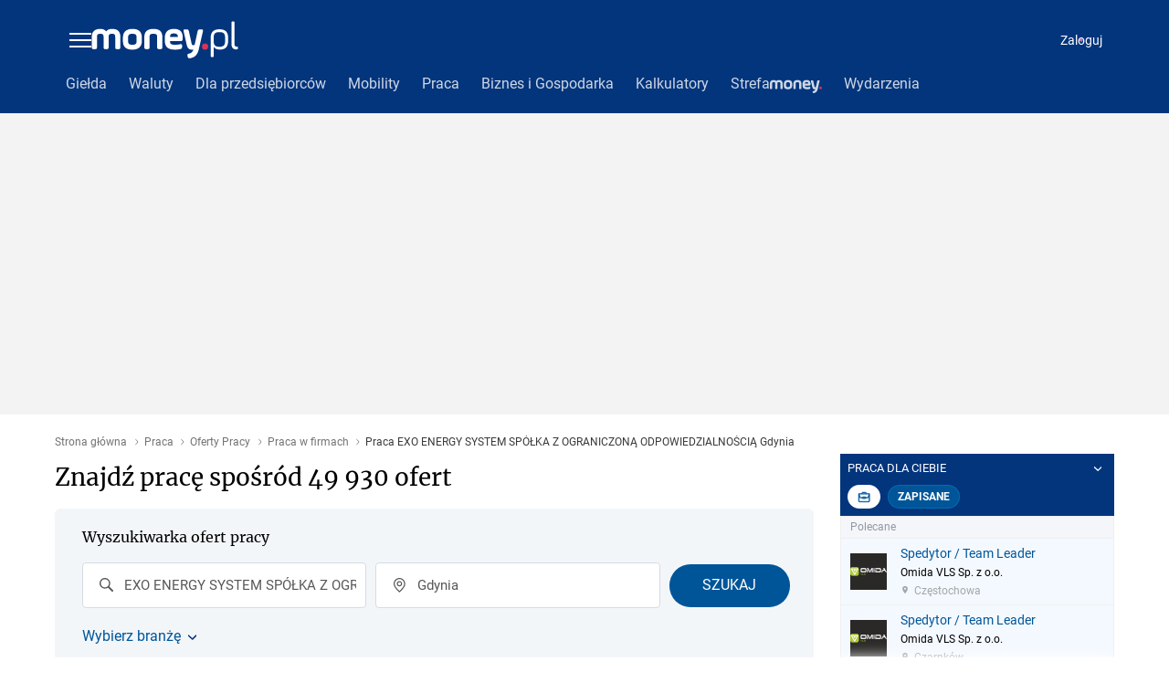

--- FILE ---
content_type: application/javascript
request_url: https://rek.www.wp.pl/gaf.js?rv=2&sn=money_praca&pvid=b69c24681d3e1d7ec1bf&rekids=236847&siteVersion=b&phtml=praca.money.pl%2Foferty-pracy%2Ff%2Fexo-energy-system%2Fm%2Fgdynia%2F&abtest=adtech%7CPRGM-1047%7CA%3Badtech%7CPU-335%7CB%3Badtech%7CPRG-3468%7CB%3Badtech%7CPRGM-1036%7CC%3Badtech%7CFP-76%7CA%3Badtech%7CPRGM-1356%7CA%3Badtech%7CPRGM-1419%7CC%3Badtech%7CPRGM-1576%7CA%3Badtech%7CPRGM-1443%7CA%3Badtech%7CPRGM-1421%7CA%3Badtech%7CPOK-55%7CC&PWA_adbd=0&highLayout=0&navType=navigate&cc=Apart_wykluczenie_branzowe&cdl=0&ctype=category&ccategory=wiadomosci&REKtagi=wiadomosci&vw=1280&vh=720&p1=0&excSlots=002&spin=p9bu1n3v&bcv=2
body_size: 5438
content:
p9bu1n3v({"spin":"p9bu1n3v","bunch":236847,"context":{"dsa":false,"minor":false,"bidRequestId":"48a5aeb9-3b54-4cb3-8b69-bfa411fe9d1d","maConfig":{"timestamp":"2025-12-10T13:43:22.033Z"},"dfpConfig":{"timestamp":"2025-12-11T13:02:02.271Z"},"sda":[],"targeting":{"client":{},"server":{},"query":{"PWA_adbd":"0","REKtagi":"wiadomosci","abtest":"adtech|PRGM-1047|A;adtech|PU-335|B;adtech|PRG-3468|B;adtech|PRGM-1036|C;adtech|FP-76|A;adtech|PRGM-1356|A;adtech|PRGM-1419|C;adtech|PRGM-1576|A;adtech|PRGM-1443|A;adtech|PRGM-1421|A;adtech|POK-55|C","bcv":"2","cc":"Apart_wykluczenie_branzowe","ccategory":"wiadomosci","cdl":"0","ctype":"category","excSlots":"002","highLayout":"0","navType":"navigate","p1":"0","phtml":"praca.money.pl/oferty-pracy/f/exo-energy-system/m/gdynia/","pvid":"b69c24681d3e1d7ec1bf","rekids":"236847","rv":"2","siteVersion":"b","sn":"money_praca","spin":"p9bu1n3v","vh":"720","vw":"1280"}},"directOnly":0,"geo":{"country":"840","region":"","city":""},"statid":"","mlId":"","rshsd":"3","isRobot":false,"curr":{"EUR":4.2271,"USD":3.6027,"CHF":4.5326,"GBP":4.8216},"rv":"2","status":{"advf":2,"ma":2,"ma_ads-bidder":2,"ma_cpv-bidder":2,"ma_high-cpm-bidder":2}},"slots":{"3":{"delivered":"1","campaign":{"id":"184483","adm":{"bunch":"236847","creations":[{"height":300,"showLabel":true,"src":"https://mamc.wpcdn.pl/184483/1764175383314/inwestycje_970x300.jpg","trackers":{"click":[""],"cview":["//ma.wp.pl/ma.gif?clid=371fa43b00b88a0c702be1109a408644\u0026SN=money_praca\u0026pvid=b69c24681d3e1d7ec1bf\u0026action=cvimp\u0026pg=praca.money.pl\u0026par=ip%3DxnPAPJBYXm4fKK5OISfqRuomK9aooNW5midIPXy5NLs%26slotSizeWxH%3D970x300%26client_id%3D49285%26emission%3D3007019%26pricingModel%3DzADeZLuEkYRYcYSPGtxIbnwcTkg6GbsireU5jcr7p6s%26hBidPrice%3DDGJMUdl%26utility%3DJzwYPCuMabl5JAu06JjAdGpvejCV4A2YFYHnqvenuq82SlP2bV9AJ1THOXsYWHGs%26platform%3D8%26conversionValue%3D0%26bidReqID%3D48a5aeb9-3b54-4cb3-8b69-bfa411fe9d1d%26device%3DPERSONAL_COMPUTER%26slotID%3D003%26seatFee%3Dt16v3Jxfu2DugPeTqXpU-CliT8kxWdCpartB92T9hpM%26org_id%3D25%26medium%3Ddisplay%26workfID%3D184483%26iabPageCategories%3D%26iabSiteCategories%3D%26is_adblock%3D0%26geo%3D840%253B%253B%26bidTimestamp%3D1765677794%26creationID%3D1438095%26billing%3Dcpv%26partnerID%3D%26ssp%3Dwp.pl%26publisherID%3D308%26inver%3D2%26targetDomain%3Dapart.pl%26order%3D240307%26editedTimestamp%3D1764176378%26ttl%3D1765764194%26isDev%3Dfalse%26domain%3Dpraca.money.pl%26tpID%3D1381641%26source%3DTG%26pvid%3Db69c24681d3e1d7ec1bf%26hBudgetRate%3DDGJMUdl%26userID%3D__UNKNOWN_TELL_US__%26rekid%3D236847%26is_robot%3D0%26cur%3DPLN%26test%3D0%26seatID%3D371fa43b00b88a0c702be1109a408644%26sn%3Dmoney_praca%26bidderID%3D11"],"impression":["//ma.wp.pl/ma.gif?clid=371fa43b00b88a0c702be1109a408644\u0026SN=money_praca\u0026pvid=b69c24681d3e1d7ec1bf\u0026action=delivery\u0026pg=praca.money.pl\u0026par=ssp%3Dwp.pl%26publisherID%3D308%26inver%3D2%26targetDomain%3Dapart.pl%26order%3D240307%26editedTimestamp%3D1764176378%26ttl%3D1765764194%26isDev%3Dfalse%26domain%3Dpraca.money.pl%26tpID%3D1381641%26source%3DTG%26pvid%3Db69c24681d3e1d7ec1bf%26hBudgetRate%3DDGJMUdl%26userID%3D__UNKNOWN_TELL_US__%26rekid%3D236847%26is_robot%3D0%26cur%3DPLN%26test%3D0%26seatID%3D371fa43b00b88a0c702be1109a408644%26sn%3Dmoney_praca%26bidderID%3D11%26ip%3DxnPAPJBYXm4fKK5OISfqRuomK9aooNW5midIPXy5NLs%26slotSizeWxH%3D970x300%26client_id%3D49285%26emission%3D3007019%26pricingModel%3DzADeZLuEkYRYcYSPGtxIbnwcTkg6GbsireU5jcr7p6s%26hBidPrice%3DDGJMUdl%26utility%3DJzwYPCuMabl5JAu06JjAdGpvejCV4A2YFYHnqvenuq82SlP2bV9AJ1THOXsYWHGs%26platform%3D8%26conversionValue%3D0%26bidReqID%3D48a5aeb9-3b54-4cb3-8b69-bfa411fe9d1d%26device%3DPERSONAL_COMPUTER%26slotID%3D003%26seatFee%3Dt16v3Jxfu2DugPeTqXpU-CliT8kxWdCpartB92T9hpM%26org_id%3D25%26medium%3Ddisplay%26workfID%3D184483%26iabPageCategories%3D%26iabSiteCategories%3D%26is_adblock%3D0%26geo%3D840%253B%253B%26bidTimestamp%3D1765677794%26creationID%3D1438095%26billing%3Dcpv%26partnerID%3D"],"view":["//ma.wp.pl/ma.gif?clid=371fa43b00b88a0c702be1109a408644\u0026SN=money_praca\u0026pvid=b69c24681d3e1d7ec1bf\u0026action=view\u0026pg=praca.money.pl\u0026par=is_adblock%3D0%26geo%3D840%253B%253B%26bidTimestamp%3D1765677794%26creationID%3D1438095%26billing%3Dcpv%26partnerID%3D%26ssp%3Dwp.pl%26publisherID%3D308%26inver%3D2%26targetDomain%3Dapart.pl%26order%3D240307%26editedTimestamp%3D1764176378%26ttl%3D1765764194%26isDev%3Dfalse%26domain%3Dpraca.money.pl%26tpID%3D1381641%26source%3DTG%26pvid%3Db69c24681d3e1d7ec1bf%26hBudgetRate%3DDGJMUdl%26userID%3D__UNKNOWN_TELL_US__%26rekid%3D236847%26is_robot%3D0%26cur%3DPLN%26test%3D0%26seatID%3D371fa43b00b88a0c702be1109a408644%26sn%3Dmoney_praca%26bidderID%3D11%26ip%3DxnPAPJBYXm4fKK5OISfqRuomK9aooNW5midIPXy5NLs%26slotSizeWxH%3D970x300%26client_id%3D49285%26emission%3D3007019%26pricingModel%3DzADeZLuEkYRYcYSPGtxIbnwcTkg6GbsireU5jcr7p6s%26hBidPrice%3DDGJMUdl%26utility%3DJzwYPCuMabl5JAu06JjAdGpvejCV4A2YFYHnqvenuq82SlP2bV9AJ1THOXsYWHGs%26platform%3D8%26conversionValue%3D0%26bidReqID%3D48a5aeb9-3b54-4cb3-8b69-bfa411fe9d1d%26device%3DPERSONAL_COMPUTER%26slotID%3D003%26seatFee%3Dt16v3Jxfu2DugPeTqXpU-CliT8kxWdCpartB92T9hpM%26org_id%3D25%26medium%3Ddisplay%26workfID%3D184483%26iabPageCategories%3D%26iabSiteCategories%3D"]},"transparentPlaceholder":false,"type":"image","url":"https://mennica.apart.pl/?utm_source=wp\u0026utm_medium=display\u0026utm_content=display\u0026utm_campaign=mennicaapart25","width":970}],"redir":"https://ma.wp.pl/redirma?SN=money_praca\u0026pvid=b69c24681d3e1d7ec1bf\u0026par=tpID%3D1381641%26is_robot%3D0%26ip%3DxnPAPJBYXm4fKK5OISfqRuomK9aooNW5midIPXy5NLs%26platform%3D8%26bidReqID%3D48a5aeb9-3b54-4cb3-8b69-bfa411fe9d1d%26inver%3D2%26source%3DTG%26hBudgetRate%3DDGJMUdl%26userID%3D__UNKNOWN_TELL_US__%26iabSiteCategories%3D%26creationID%3D1438095%26test%3D0%26device%3DPERSONAL_COMPUTER%26slotID%3D003%26workfID%3D184483%26emission%3D3007019%26bidTimestamp%3D1765677794%26pricingModel%3DzADeZLuEkYRYcYSPGtxIbnwcTkg6GbsireU5jcr7p6s%26isDev%3Dfalse%26domain%3Dpraca.money.pl%26cur%3DPLN%26bidderID%3D11%26medium%3Ddisplay%26order%3D240307%26ttl%3D1765764194%26seatID%3D371fa43b00b88a0c702be1109a408644%26iabPageCategories%3D%26ssp%3Dwp.pl%26pvid%3Db69c24681d3e1d7ec1bf%26sn%3Dmoney_praca%26client_id%3D49285%26org_id%3D25%26is_adblock%3D0%26billing%3Dcpv%26partnerID%3D%26targetDomain%3Dapart.pl%26editedTimestamp%3D1764176378%26rekid%3D236847%26slotSizeWxH%3D970x300%26conversionValue%3D0%26seatFee%3Dt16v3Jxfu2DugPeTqXpU-CliT8kxWdCpartB92T9hpM%26geo%3D840%253B%253B%26hBidPrice%3DDGJMUdl%26utility%3DJzwYPCuMabl5JAu06JjAdGpvejCV4A2YFYHnqvenuq82SlP2bV9AJ1THOXsYWHGs%26publisherID%3D308\u0026url=","slot":"3"},"creative":{"Id":"1438095","provider":"ma_cpv-bidder","roshash":"DLTc","height":300,"width":970,"touchpointId":"1381641","source":{"bidder":"cpv-bidder"}},"sellingModel":{"model":"CPM_INT"}},"dfpConfig":{"placement":"/89844762/Desktop_Praca.money.pl_x03","roshash":"DLUX","ceil":100,"sizes":[[728,90],[970,300],[950,90],[980,120],[980,90],[970,150],[970,90],[970,250],[930,180],[950,200],[750,100],[970,66],[750,200],[960,90],[970,100],[750,300],[970,200],[950,300]],"namedSizes":["fluid"],"div":"div-gpt-ad-x03","targeting":{"DFPHASH":"AIRU","emptygaf":"0"},"gfp":"DILO"}},"34":{"delivered":"1","campaign":{"id":"185987","adm":{"bunch":"236847","creations":[{"height":250,"showLabel":true,"src":"https://mamc.wpcdn.pl/185987/1765207736701/wppl_300x250_hns_balet_dziadek_do_orzechow.jpg","trackers":{"click":[""],"cview":["//ma.wp.pl/ma.gif?clid=36d4f1d950aab392a9c26b186b340e10\u0026SN=money_praca\u0026pvid=b69c24681d3e1d7ec1bf\u0026action=cvimp\u0026pg=praca.money.pl\u0026par=hBudgetRate%3DDGJPUZd%26partnerID%3D%26utility%3DCEk6Thld4LpGYC6Z0VYzzGLiQzILbtjEUDWS9RpOBMvZJitHwNd0OESliqQUF4nj%26conversionValue%3D0%26test%3D0%26is_adblock%3D0%26platform%3D8%26domain%3Dpraca.money.pl%26org_id%3D25%26source%3DTG%26pricingModel%3DhMxnF4MQqVgxkj9pc6inPir7BwUEt-iS9Qh_tmSOyCg%26iabSiteCategories%3D%26publisherID%3D308%26tpID%3D1390248%26seatID%3D36d4f1d950aab392a9c26b186b340e10%26order%3D263992%26ttl%3D1765764194%26bidTimestamp%3D1765677794%26medium%3Ddisplay%26workfID%3D185987%26iabPageCategories%3D%26hBidPrice%3DDGJPUZd%26isDev%3Dfalse%26ip%3DpnnsqsI-COW7aAZzejPf4y3Ldyrp1KNltpgGigg6ZWk%26slotSizeWxH%3D300x250%26targetDomain%3Dhelios.pl%26seatFee%3DYdr_oY-_muD2HKfL-OqNIE5AtqRI1wJk11usta1w96A%26client_id%3D31989%26editedTimestamp%3D1765207779%26geo%3D840%253B%253B%26bidReqID%3D48a5aeb9-3b54-4cb3-8b69-bfa411fe9d1d%26device%3DPERSONAL_COMPUTER%26userID%3D__UNKNOWN_TELL_US__%26inver%3D2%26creationID%3D1451236%26emission%3D3038411%26rekid%3D236847%26cur%3DPLN%26sn%3Dmoney_praca%26bidderID%3D11%26ssp%3Dwp.pl%26slotID%3D034%26billing%3Dcpv%26is_robot%3D0%26pvid%3Db69c24681d3e1d7ec1bf"],"impression":["//ma.wp.pl/ma.gif?clid=36d4f1d950aab392a9c26b186b340e10\u0026SN=money_praca\u0026pvid=b69c24681d3e1d7ec1bf\u0026action=delivery\u0026pg=praca.money.pl\u0026par=slotID%3D034%26billing%3Dcpv%26is_robot%3D0%26pvid%3Db69c24681d3e1d7ec1bf%26hBudgetRate%3DDGJPUZd%26partnerID%3D%26utility%3DCEk6Thld4LpGYC6Z0VYzzGLiQzILbtjEUDWS9RpOBMvZJitHwNd0OESliqQUF4nj%26conversionValue%3D0%26test%3D0%26is_adblock%3D0%26platform%3D8%26domain%3Dpraca.money.pl%26org_id%3D25%26source%3DTG%26pricingModel%3DhMxnF4MQqVgxkj9pc6inPir7BwUEt-iS9Qh_tmSOyCg%26iabSiteCategories%3D%26publisherID%3D308%26tpID%3D1390248%26seatID%3D36d4f1d950aab392a9c26b186b340e10%26order%3D263992%26ttl%3D1765764194%26bidTimestamp%3D1765677794%26medium%3Ddisplay%26workfID%3D185987%26iabPageCategories%3D%26hBidPrice%3DDGJPUZd%26isDev%3Dfalse%26ip%3DpnnsqsI-COW7aAZzejPf4y3Ldyrp1KNltpgGigg6ZWk%26slotSizeWxH%3D300x250%26targetDomain%3Dhelios.pl%26seatFee%3DYdr_oY-_muD2HKfL-OqNIE5AtqRI1wJk11usta1w96A%26client_id%3D31989%26editedTimestamp%3D1765207779%26geo%3D840%253B%253B%26bidReqID%3D48a5aeb9-3b54-4cb3-8b69-bfa411fe9d1d%26device%3DPERSONAL_COMPUTER%26userID%3D__UNKNOWN_TELL_US__%26inver%3D2%26creationID%3D1451236%26emission%3D3038411%26rekid%3D236847%26cur%3DPLN%26sn%3Dmoney_praca%26bidderID%3D11%26ssp%3Dwp.pl"],"view":["//ma.wp.pl/ma.gif?clid=36d4f1d950aab392a9c26b186b340e10\u0026SN=money_praca\u0026pvid=b69c24681d3e1d7ec1bf\u0026action=view\u0026pg=praca.money.pl\u0026par=rekid%3D236847%26cur%3DPLN%26sn%3Dmoney_praca%26bidderID%3D11%26ssp%3Dwp.pl%26slotID%3D034%26billing%3Dcpv%26is_robot%3D0%26pvid%3Db69c24681d3e1d7ec1bf%26hBudgetRate%3DDGJPUZd%26partnerID%3D%26utility%3DCEk6Thld4LpGYC6Z0VYzzGLiQzILbtjEUDWS9RpOBMvZJitHwNd0OESliqQUF4nj%26conversionValue%3D0%26test%3D0%26is_adblock%3D0%26platform%3D8%26domain%3Dpraca.money.pl%26org_id%3D25%26source%3DTG%26pricingModel%3DhMxnF4MQqVgxkj9pc6inPir7BwUEt-iS9Qh_tmSOyCg%26iabSiteCategories%3D%26publisherID%3D308%26tpID%3D1390248%26seatID%3D36d4f1d950aab392a9c26b186b340e10%26order%3D263992%26ttl%3D1765764194%26bidTimestamp%3D1765677794%26medium%3Ddisplay%26workfID%3D185987%26iabPageCategories%3D%26hBidPrice%3DDGJPUZd%26isDev%3Dfalse%26ip%3DpnnsqsI-COW7aAZzejPf4y3Ldyrp1KNltpgGigg6ZWk%26slotSizeWxH%3D300x250%26targetDomain%3Dhelios.pl%26seatFee%3DYdr_oY-_muD2HKfL-OqNIE5AtqRI1wJk11usta1w96A%26client_id%3D31989%26editedTimestamp%3D1765207779%26geo%3D840%253B%253B%26bidReqID%3D48a5aeb9-3b54-4cb3-8b69-bfa411fe9d1d%26device%3DPERSONAL_COMPUTER%26userID%3D__UNKNOWN_TELL_US__%26inver%3D2%26creationID%3D1451236%26emission%3D3038411"]},"transparentPlaceholder":false,"type":"image","url":"https://helios.pl/helios-na-scenie","width":300}],"redir":"https://ma.wp.pl/redirma?SN=money_praca\u0026pvid=b69c24681d3e1d7ec1bf\u0026par=ip%3DpnnsqsI-COW7aAZzejPf4y3Ldyrp1KNltpgGigg6ZWk%26slotSizeWxH%3D300x250%26rekid%3D236847%26hBudgetRate%3DDGJPUZd%26conversionValue%3D0%26source%3DTG%26ttl%3D1765764194%26test%3D0%26pricingModel%3DhMxnF4MQqVgxkj9pc6inPir7BwUEt-iS9Qh_tmSOyCg%26targetDomain%3Dhelios.pl%26pvid%3Db69c24681d3e1d7ec1bf%26utility%3DCEk6Thld4LpGYC6Z0VYzzGLiQzILbtjEUDWS9RpOBMvZJitHwNd0OESliqQUF4nj%26iabSiteCategories%3D%26publisherID%3D308%26seatID%3D36d4f1d950aab392a9c26b186b340e10%26userID%3D__UNKNOWN_TELL_US__%26ssp%3Dwp.pl%26platform%3D8%26bidTimestamp%3D1765677794%26medium%3Ddisplay%26hBidPrice%3DDGJPUZd%26isDev%3Dfalse%26bidReqID%3D48a5aeb9-3b54-4cb3-8b69-bfa411fe9d1d%26inver%3D2%26emission%3D3038411%26slotID%3D034%26org_id%3D25%26order%3D263992%26seatFee%3DYdr_oY-_muD2HKfL-OqNIE5AtqRI1wJk11usta1w96A%26editedTimestamp%3D1765207779%26bidderID%3D11%26billing%3Dcpv%26partnerID%3D%26is_adblock%3D0%26tpID%3D1390248%26iabPageCategories%3D%26client_id%3D31989%26geo%3D840%253B%253B%26device%3DPERSONAL_COMPUTER%26cur%3DPLN%26sn%3Dmoney_praca%26is_robot%3D0%26workfID%3D185987%26domain%3Dpraca.money.pl%26creationID%3D1451236\u0026url=","slot":"34"},"creative":{"Id":"1451236","provider":"ma_cpv-bidder","roshash":"DGJM","height":250,"width":300,"touchpointId":"1390248","source":{"bidder":"cpv-bidder"}},"sellingModel":{"model":"CPM_INT"}},"dfpConfig":{"placement":"/89844762/Desktop_Praca.money.pl_x34","roshash":"DHKN","ceil":100,"sizes":[[300,250]],"namedSizes":["fluid"],"div":"div-gpt-ad-x34","targeting":{"DFPHASH":"AEHK","emptygaf":"0"},"gfp":"DHKN"}},"37":{"lazy":1,"delivered":"1","campaign":{"id":"185107","adm":{"bunch":"236847","creations":[{"height":250,"showLabel":true,"src":"//oas.wpcdn.pl/RM/Box/2025-12/Malta_01.12/Archiwum_6/300x250-HTML/index.html","trackers":{"click":[""],"cview":["//ma.wp.pl/ma.gif?clid=a34bb419bc1345d54896e03c36043d43\u0026SN=money_praca\u0026pvid=b69c24681d3e1d7ec1bf\u0026action=cvimp\u0026pg=praca.money.pl\u0026par=cur%3DPLN%26utility%3Dg9xj1NE8Ayxag8-znQuHfh1XHBx5fdGidkW7so1fEtbsAVrE8IzqaaPFh3vF3MY3%26rekid%3D236847%26emission%3D3035078%26is_robot%3D0%26bidTimestamp%3D1765677794%26hBudgetRate%3DDGJMVYc%26isDev%3Dfalse%26inver%3D2%26test%3D0%26seatID%3Da34bb419bc1345d54896e03c36043d43%26iabPageCategories%3D%26is_adblock%3D0%26bidderID%3D11%26conversionValue%3D0%26workfID%3D185107%26billing%3Dcpv%26org_id%3D25%26editedTimestamp%3D1764592457%26iabSiteCategories%3D%26bidReqID%3D48a5aeb9-3b54-4cb3-8b69-bfa411fe9d1d%26slotSizeWxH%3D300x250%26creationID%3D1443755%26tpID%3D1385393%26client_id%3D70461%26geo%3D840%253B%253B%26partnerID%3D%26ssp%3Dwp.pl%26domain%3Dpraca.money.pl%26slotID%3D037%26targetDomain%3Dlot.com%26order%3D262735%26pricingModel%3DawSTyA5Nxnat3Iv-fJrEkmYdAKDS18wchqgR_IPaO0A%26ttl%3D1765764194%26sn%3Dmoney_praca%26medium%3Ddisplay%26platform%3D8%26userID%3D__UNKNOWN_TELL_US__%26publisherID%3D308%26seatFee%3DdDBbZMdKaMtT9jQtiw9flFl7LJzLH1qTst5eWqCRvhg%26source%3DTG%26pvid%3Db69c24681d3e1d7ec1bf%26hBidPrice%3DIRXacfqxEIT%26device%3DPERSONAL_COMPUTER%26ip%3D-tUq6qS-Y3tHoB-AVh7YzNLAhlh84Mi_IalMro-076c"],"impression":["//ma.wp.pl/ma.gif?clid=a34bb419bc1345d54896e03c36043d43\u0026SN=money_praca\u0026pvid=b69c24681d3e1d7ec1bf\u0026action=delivery\u0026pg=praca.money.pl\u0026par=sn%3Dmoney_praca%26medium%3Ddisplay%26platform%3D8%26userID%3D__UNKNOWN_TELL_US__%26publisherID%3D308%26seatFee%3DdDBbZMdKaMtT9jQtiw9flFl7LJzLH1qTst5eWqCRvhg%26source%3DTG%26pvid%3Db69c24681d3e1d7ec1bf%26hBidPrice%3DIRXacfqxEIT%26device%3DPERSONAL_COMPUTER%26ip%3D-tUq6qS-Y3tHoB-AVh7YzNLAhlh84Mi_IalMro-076c%26cur%3DPLN%26utility%3Dg9xj1NE8Ayxag8-znQuHfh1XHBx5fdGidkW7so1fEtbsAVrE8IzqaaPFh3vF3MY3%26rekid%3D236847%26emission%3D3035078%26is_robot%3D0%26bidTimestamp%3D1765677794%26hBudgetRate%3DDGJMVYc%26isDev%3Dfalse%26inver%3D2%26test%3D0%26seatID%3Da34bb419bc1345d54896e03c36043d43%26iabPageCategories%3D%26is_adblock%3D0%26bidderID%3D11%26conversionValue%3D0%26workfID%3D185107%26billing%3Dcpv%26org_id%3D25%26editedTimestamp%3D1764592457%26iabSiteCategories%3D%26bidReqID%3D48a5aeb9-3b54-4cb3-8b69-bfa411fe9d1d%26slotSizeWxH%3D300x250%26creationID%3D1443755%26tpID%3D1385393%26client_id%3D70461%26geo%3D840%253B%253B%26partnerID%3D%26ssp%3Dwp.pl%26domain%3Dpraca.money.pl%26slotID%3D037%26targetDomain%3Dlot.com%26order%3D262735%26pricingModel%3DawSTyA5Nxnat3Iv-fJrEkmYdAKDS18wchqgR_IPaO0A%26ttl%3D1765764194"],"view":["//ma.wp.pl/ma.gif?clid=a34bb419bc1345d54896e03c36043d43\u0026SN=money_praca\u0026pvid=b69c24681d3e1d7ec1bf\u0026action=view\u0026pg=praca.money.pl\u0026par=hBudgetRate%3DDGJMVYc%26isDev%3Dfalse%26inver%3D2%26test%3D0%26seatID%3Da34bb419bc1345d54896e03c36043d43%26iabPageCategories%3D%26is_adblock%3D0%26bidderID%3D11%26conversionValue%3D0%26workfID%3D185107%26billing%3Dcpv%26org_id%3D25%26editedTimestamp%3D1764592457%26iabSiteCategories%3D%26bidReqID%3D48a5aeb9-3b54-4cb3-8b69-bfa411fe9d1d%26slotSizeWxH%3D300x250%26creationID%3D1443755%26tpID%3D1385393%26client_id%3D70461%26geo%3D840%253B%253B%26partnerID%3D%26ssp%3Dwp.pl%26domain%3Dpraca.money.pl%26slotID%3D037%26targetDomain%3Dlot.com%26order%3D262735%26pricingModel%3DawSTyA5Nxnat3Iv-fJrEkmYdAKDS18wchqgR_IPaO0A%26ttl%3D1765764194%26sn%3Dmoney_praca%26medium%3Ddisplay%26platform%3D8%26userID%3D__UNKNOWN_TELL_US__%26publisherID%3D308%26seatFee%3DdDBbZMdKaMtT9jQtiw9flFl7LJzLH1qTst5eWqCRvhg%26source%3DTG%26pvid%3Db69c24681d3e1d7ec1bf%26hBidPrice%3DIRXacfqxEIT%26device%3DPERSONAL_COMPUTER%26ip%3D-tUq6qS-Y3tHoB-AVh7YzNLAhlh84Mi_IalMro-076c%26cur%3DPLN%26utility%3Dg9xj1NE8Ayxag8-znQuHfh1XHBx5fdGidkW7so1fEtbsAVrE8IzqaaPFh3vF3MY3%26rekid%3D236847%26emission%3D3035078%26is_robot%3D0%26bidTimestamp%3D1765677794"]},"transparentPlaceholder":false,"type":"iframe","url":"https://www.lot.com/pl/pl/loty/loty-do-europy/loty-na-malte","width":300}],"redir":"https://ma.wp.pl/redirma?SN=money_praca\u0026pvid=b69c24681d3e1d7ec1bf\u0026par=medium%3Ddisplay%26seatFee%3DdDBbZMdKaMtT9jQtiw9flFl7LJzLH1qTst5eWqCRvhg%26pvid%3Db69c24681d3e1d7ec1bf%26bidTimestamp%3D1765677794%26conversionValue%3D0%26bidReqID%3D48a5aeb9-3b54-4cb3-8b69-bfa411fe9d1d%26hBidPrice%3DIRXacfqxEIT%26ip%3D-tUq6qS-Y3tHoB-AVh7YzNLAhlh84Mi_IalMro-076c%26cur%3DPLN%26isDev%3Dfalse%26iabPageCategories%3D%26creationID%3D1443755%26geo%3D840%253B%253B%26emission%3D3035078%26billing%3Dcpv%26iabSiteCategories%3D%26sn%3Dmoney_praca%26userID%3D__UNKNOWN_TELL_US__%26inver%3D2%26is_adblock%3D0%26workfID%3D185107%26org_id%3D25%26tpID%3D1385393%26client_id%3D70461%26ttl%3D1765764194%26platform%3D8%26targetDomain%3Dlot.com%26source%3DTG%26device%3DPERSONAL_COMPUTER%26utility%3Dg9xj1NE8Ayxag8-znQuHfh1XHBx5fdGidkW7so1fEtbsAVrE8IzqaaPFh3vF3MY3%26rekid%3D236847%26is_robot%3D0%26seatID%3Da34bb419bc1345d54896e03c36043d43%26publisherID%3D308%26hBudgetRate%3DDGJMVYc%26bidderID%3D11%26slotSizeWxH%3D300x250%26domain%3Dpraca.money.pl%26slotID%3D037%26pricingModel%3DawSTyA5Nxnat3Iv-fJrEkmYdAKDS18wchqgR_IPaO0A%26test%3D0%26editedTimestamp%3D1764592457%26partnerID%3D%26ssp%3Dwp.pl%26order%3D262735\u0026url=","slot":"37"},"creative":{"Id":"1443755","provider":"ma_cpv-bidder","roshash":"DLUb","height":250,"width":300,"touchpointId":"1385393","source":{"bidder":"cpv-bidder"}},"sellingModel":{"model":"CPV_INT"}},"dfpConfig":{"placement":"/89844762/Desktop_Praca.money.pl_x37","roshash":"DLVY","ceil":100,"sizes":[[300,600],[300,250]],"namedSizes":["fluid"],"div":"div-gpt-ad-x37","targeting":{"DFPHASH":"AISV","emptygaf":"0"},"gfp":"DHKN"}},"40":{"delivered":"1","campaign":null,"dfpConfig":{"placement":"/89844762/Desktop_Praca.money.pl_x40","roshash":"DILO","ceil":100,"sizes":[[300,250]],"namedSizes":["fluid"],"div":"div-gpt-ad-x40","targeting":{"DFPHASH":"AFIL","emptygaf":"0"},"gfp":"DILO"}},"529":{"delivered":"","campaign":null,"dfpConfig":null},"53":{"lazy":1,"delivered":"1","campaign":{"id":"185725","capping":"PWAck=27120235\u0026PWAclt=24","adm":{"bunch":"236847","creations":[{"height":300,"showLabel":true,"src":"https://mamc.wpcdn.pl/185725/1764863942551/nakarmpsa_mindshare_970x300_(1).jpg","trackers":{"click":[""],"cview":["//ma.wp.pl/ma.gif?clid=de722beda2adf178cb2a229b728519d3\u0026SN=money_praca\u0026pvid=b69c24681d3e1d7ec1bf\u0026action=cvimp\u0026pg=praca.money.pl\u0026par=billing%3Dcpv%26source%3DTG%26is_robot%3D0%26hBudgetRate%3DDGJMQTW%26utility%3Dhf97pSlYr9VSO0bqfAbbQANiiJ9KxgOUvBElhsSS1Ioq69D6JIphhJ-hPl0058oV%26bidReqID%3D48a5aeb9-3b54-4cb3-8b69-bfa411fe9d1d%26device%3DPERSONAL_COMPUTER%26publisherID%3D308%26inver%3D2%26org_id%3D25%26iabSiteCategories%3D%26pvid%3Db69c24681d3e1d7ec1bf%26order%3D261414%26pricingModel%3DOfZkO719khuT6c2dXRqWEdbB0lmBTjd9mhz-a8IakPM%26sn%3Dmoney_praca%26geo%3D840%253B%253B%26hBidPrice%3DFIaTgmuAHT%26bidderID%3D11%26targetDomain%3Dolx.pl%26seatFee%3DqWlXGSW3xd-rPE6h4YTHOyKBfXo3_lOCLKum2ARMU_k%26isDev%3Dfalse%26conversionValue%3D0%26userID%3D__UNKNOWN_TELL_US__%26slotID%3D053%26ttl%3D1765764194%26bidTimestamp%3D1765677794%26partnerID%3D%26creationID%3D1449032%26emission%3D3037862%26is_adblock%3D0%26medium%3Ddisplay%26platform%3D8%26rekid%3D236847%26tpID%3D1388785%26iabPageCategories%3D%26ssp%3Dwp.pl%26domain%3Dpraca.money.pl%26slotSizeWxH%3D970x300%26workfID%3D185725%26client_id%3D594%26editedTimestamp%3D1764931851%26ip%3DVUl6N9kwSYaDZ85Fig7leoDXJlCn_NwSFOH4dNNcywg%26cur%3DPLN%26test%3D0%26seatID%3Dde722beda2adf178cb2a229b728519d3"],"impression":["//ma.wp.pl/ma.gif?clid=de722beda2adf178cb2a229b728519d3\u0026SN=money_praca\u0026pvid=b69c24681d3e1d7ec1bf\u0026action=delivery\u0026pg=praca.money.pl\u0026par=slotSizeWxH%3D970x300%26workfID%3D185725%26client_id%3D594%26editedTimestamp%3D1764931851%26ip%3DVUl6N9kwSYaDZ85Fig7leoDXJlCn_NwSFOH4dNNcywg%26cur%3DPLN%26test%3D0%26seatID%3Dde722beda2adf178cb2a229b728519d3%26billing%3Dcpv%26source%3DTG%26is_robot%3D0%26hBudgetRate%3DDGJMQTW%26utility%3Dhf97pSlYr9VSO0bqfAbbQANiiJ9KxgOUvBElhsSS1Ioq69D6JIphhJ-hPl0058oV%26bidReqID%3D48a5aeb9-3b54-4cb3-8b69-bfa411fe9d1d%26device%3DPERSONAL_COMPUTER%26publisherID%3D308%26inver%3D2%26org_id%3D25%26iabSiteCategories%3D%26pvid%3Db69c24681d3e1d7ec1bf%26order%3D261414%26pricingModel%3DOfZkO719khuT6c2dXRqWEdbB0lmBTjd9mhz-a8IakPM%26sn%3Dmoney_praca%26geo%3D840%253B%253B%26hBidPrice%3DFIaTgmuAHT%26bidderID%3D11%26targetDomain%3Dolx.pl%26seatFee%3DqWlXGSW3xd-rPE6h4YTHOyKBfXo3_lOCLKum2ARMU_k%26isDev%3Dfalse%26conversionValue%3D0%26userID%3D__UNKNOWN_TELL_US__%26slotID%3D053%26ttl%3D1765764194%26bidTimestamp%3D1765677794%26partnerID%3D%26creationID%3D1449032%26emission%3D3037862%26is_adblock%3D0%26medium%3Ddisplay%26platform%3D8%26rekid%3D236847%26tpID%3D1388785%26iabPageCategories%3D%26ssp%3Dwp.pl%26domain%3Dpraca.money.pl"],"view":["//ma.wp.pl/ma.gif?clid=de722beda2adf178cb2a229b728519d3\u0026SN=money_praca\u0026pvid=b69c24681d3e1d7ec1bf\u0026action=view\u0026pg=praca.money.pl\u0026par=partnerID%3D%26creationID%3D1449032%26emission%3D3037862%26is_adblock%3D0%26medium%3Ddisplay%26platform%3D8%26rekid%3D236847%26tpID%3D1388785%26iabPageCategories%3D%26ssp%3Dwp.pl%26domain%3Dpraca.money.pl%26slotSizeWxH%3D970x300%26workfID%3D185725%26client_id%3D594%26editedTimestamp%3D1764931851%26ip%3DVUl6N9kwSYaDZ85Fig7leoDXJlCn_NwSFOH4dNNcywg%26cur%3DPLN%26test%3D0%26seatID%3Dde722beda2adf178cb2a229b728519d3%26billing%3Dcpv%26source%3DTG%26is_robot%3D0%26hBudgetRate%3DDGJMQTW%26utility%3Dhf97pSlYr9VSO0bqfAbbQANiiJ9KxgOUvBElhsSS1Ioq69D6JIphhJ-hPl0058oV%26bidReqID%3D48a5aeb9-3b54-4cb3-8b69-bfa411fe9d1d%26device%3DPERSONAL_COMPUTER%26publisherID%3D308%26inver%3D2%26org_id%3D25%26iabSiteCategories%3D%26pvid%3Db69c24681d3e1d7ec1bf%26order%3D261414%26pricingModel%3DOfZkO719khuT6c2dXRqWEdbB0lmBTjd9mhz-a8IakPM%26sn%3Dmoney_praca%26geo%3D840%253B%253B%26hBidPrice%3DFIaTgmuAHT%26bidderID%3D11%26targetDomain%3Dolx.pl%26seatFee%3DqWlXGSW3xd-rPE6h4YTHOyKBfXo3_lOCLKum2ARMU_k%26isDev%3Dfalse%26conversionValue%3D0%26userID%3D__UNKNOWN_TELL_US__%26slotID%3D053%26ttl%3D1765764194%26bidTimestamp%3D1765677794"]},"transparentPlaceholder":false,"type":"image","url":"http://nakarmpsa.olx.pl","width":970}],"redir":"https://ma.wp.pl/redirma?SN=money_praca\u0026pvid=b69c24681d3e1d7ec1bf\u0026par=seatFee%3DqWlXGSW3xd-rPE6h4YTHOyKBfXo3_lOCLKum2ARMU_k%26isDev%3Dfalse%26userID%3D__UNKNOWN_TELL_US__%26seatID%3Dde722beda2adf178cb2a229b728519d3%26publisherID%3D308%26pricingModel%3DOfZkO719khuT6c2dXRqWEdbB0lmBTjd9mhz-a8IakPM%26geo%3D840%253B%253B%26creationID%3D1449032%26ssp%3Dwp.pl%26client_id%3D594%26test%3D0%26is_robot%3D0%26utility%3Dhf97pSlYr9VSO0bqfAbbQANiiJ9KxgOUvBElhsSS1Ioq69D6JIphhJ-hPl0058oV%26bidderID%3D11%26ttl%3D1765764194%26rekid%3D236847%26domain%3Dpraca.money.pl%26ip%3DVUl6N9kwSYaDZ85Fig7leoDXJlCn_NwSFOH4dNNcywg%26cur%3DPLN%26billing%3Dcpv%26emission%3D3037862%26tpID%3D1388785%26source%3DTG%26inver%3D2%26targetDomain%3Dolx.pl%26conversionValue%3D0%26is_adblock%3D0%26platform%3D8%26hBidPrice%3DFIaTgmuAHT%26slotSizeWxH%3D970x300%26sn%3Dmoney_praca%26iabPageCategories%3D%26workfID%3D185725%26editedTimestamp%3D1764931851%26bidReqID%3D48a5aeb9-3b54-4cb3-8b69-bfa411fe9d1d%26device%3DPERSONAL_COMPUTER%26org_id%3D25%26pvid%3Db69c24681d3e1d7ec1bf%26order%3D261414%26hBudgetRate%3DDGJMQTW%26iabSiteCategories%3D%26slotID%3D053%26bidTimestamp%3D1765677794%26partnerID%3D%26medium%3Ddisplay\u0026url=","slot":"53"},"creative":{"Id":"1449032","provider":"ma_cpv-bidder","roshash":"DGLO","height":300,"width":970,"touchpointId":"1388785","source":{"bidder":"cpv-bidder"}},"sellingModel":{"model":"CPV_INT"}},"dfpConfig":{"placement":"/89844762/Desktop_Praca.money.pl_x53","roshash":"DHKN","ceil":100,"sizes":[[728,90],[970,300],[950,90],[980,120],[980,90],[970,150],[970,600],[970,90],[970,250],[930,180],[950,200],[750,100],[970,66],[750,200],[960,90],[970,100],[750,300],[970,200],[940,600]],"namedSizes":["fluid"],"div":"div-gpt-ad-x53","targeting":{"DFPHASH":"AEHK","emptygaf":"0"},"gfp":"DHKN"}},"6":{"delivered":"","campaign":null,"dfpConfig":null},"8":{"delivered":"1","campaign":{"id":"186452","adm":{"bunch":"236847","creations":[{"height":300,"showLabel":true,"src":"https://mamc.wpcdn.pl/186452/1765549094600/CPC5.6__WO_122025_970x300.jpg","trackers":{"click":[""],"cview":["//ma.wp.pl/ma.gif?clid=2756484462c54389dac6407e48e5709b\u0026SN=money_praca\u0026pvid=b69c24681d3e1d7ec1bf\u0026action=cvimp\u0026pg=praca.money.pl\u0026par=is_adblock%3D0%26geo%3D840%253B%253B%26isDev%3Dfalse%26publisherID%3D308%26domain%3Dpraca.money.pl%26cur%3DPLN%26workfID%3D186452%26org_id%3D25%26creationID%3D1454626%26tpID%3D1392652%26pricingModel%3DQ24_4ButFd2w8bjuZoqcgboklb3LmCH_pgWE4pCzXU8%26iabSiteCategories%3D%26pvid%3Db69c24681d3e1d7ec1bf%26hBudgetRate%3DDGJRUXb%26partnerID%3D%26medium%3Ddisplay%26device%3DPERSONAL_COMPUTER%26rekid%3D236847%26ip%3Ds1nqLkZwtfL5v1d3mPr1ugqhKLc79VZYUs3POHn0T0w%26ttl%3D1765764194%26ssp%3Dwp.pl%26emission%3D3039488%26editedTimestamp%3D1765550017%26is_robot%3D0%26bidderID%3D11%26source%3DTG%26conversionValue%3D0%26userID%3D__UNKNOWN_TELL_US__%26inver%3D2%26slotID%3D008%26seatFee%3D351TzABtgGH8SSYF91UM6PU6a_G8W2RAhZF6dsZ6wMc%26iabPageCategories%3D%26hBidPrice%3DDGJRUXb%26slotSizeWxH%3D970x300%26targetDomain%3Dcitibank.pl%26test%3D0%26seatID%3D2756484462c54389dac6407e48e5709b%26client_id%3D29633%26sn%3Dmoney_praca%26bidTimestamp%3D1765677794%26utility%3DWZDijKmxBRMh7vGZ8QbuEGZuzaPmsycrJPWAyQwGkN3iIOI9K2UA3elFemJrkaSk%26platform%3D8%26bidReqID%3D48a5aeb9-3b54-4cb3-8b69-bfa411fe9d1d%26billing%3Dcpv%26order%3D264367"],"impression":["//ma.wp.pl/ma.gif?clid=2756484462c54389dac6407e48e5709b\u0026SN=money_praca\u0026pvid=b69c24681d3e1d7ec1bf\u0026action=delivery\u0026pg=praca.money.pl\u0026par=hBudgetRate%3DDGJRUXb%26partnerID%3D%26medium%3Ddisplay%26device%3DPERSONAL_COMPUTER%26rekid%3D236847%26ip%3Ds1nqLkZwtfL5v1d3mPr1ugqhKLc79VZYUs3POHn0T0w%26ttl%3D1765764194%26ssp%3Dwp.pl%26emission%3D3039488%26editedTimestamp%3D1765550017%26is_robot%3D0%26bidderID%3D11%26source%3DTG%26conversionValue%3D0%26userID%3D__UNKNOWN_TELL_US__%26inver%3D2%26slotID%3D008%26seatFee%3D351TzABtgGH8SSYF91UM6PU6a_G8W2RAhZF6dsZ6wMc%26iabPageCategories%3D%26hBidPrice%3DDGJRUXb%26slotSizeWxH%3D970x300%26targetDomain%3Dcitibank.pl%26test%3D0%26seatID%3D2756484462c54389dac6407e48e5709b%26client_id%3D29633%26sn%3Dmoney_praca%26bidTimestamp%3D1765677794%26utility%3DWZDijKmxBRMh7vGZ8QbuEGZuzaPmsycrJPWAyQwGkN3iIOI9K2UA3elFemJrkaSk%26platform%3D8%26bidReqID%3D48a5aeb9-3b54-4cb3-8b69-bfa411fe9d1d%26billing%3Dcpv%26order%3D264367%26is_adblock%3D0%26geo%3D840%253B%253B%26isDev%3Dfalse%26publisherID%3D308%26domain%3Dpraca.money.pl%26cur%3DPLN%26workfID%3D186452%26org_id%3D25%26creationID%3D1454626%26tpID%3D1392652%26pricingModel%3DQ24_4ButFd2w8bjuZoqcgboklb3LmCH_pgWE4pCzXU8%26iabSiteCategories%3D%26pvid%3Db69c24681d3e1d7ec1bf"],"view":["//ma.wp.pl/ma.gif?clid=2756484462c54389dac6407e48e5709b\u0026SN=money_praca\u0026pvid=b69c24681d3e1d7ec1bf\u0026action=view\u0026pg=praca.money.pl\u0026par=sn%3Dmoney_praca%26bidTimestamp%3D1765677794%26utility%3DWZDijKmxBRMh7vGZ8QbuEGZuzaPmsycrJPWAyQwGkN3iIOI9K2UA3elFemJrkaSk%26platform%3D8%26bidReqID%3D48a5aeb9-3b54-4cb3-8b69-bfa411fe9d1d%26billing%3Dcpv%26order%3D264367%26is_adblock%3D0%26geo%3D840%253B%253B%26isDev%3Dfalse%26publisherID%3D308%26domain%3Dpraca.money.pl%26cur%3DPLN%26workfID%3D186452%26org_id%3D25%26creationID%3D1454626%26tpID%3D1392652%26pricingModel%3DQ24_4ButFd2w8bjuZoqcgboklb3LmCH_pgWE4pCzXU8%26iabSiteCategories%3D%26pvid%3Db69c24681d3e1d7ec1bf%26hBudgetRate%3DDGJRUXb%26partnerID%3D%26medium%3Ddisplay%26device%3DPERSONAL_COMPUTER%26rekid%3D236847%26ip%3Ds1nqLkZwtfL5v1d3mPr1ugqhKLc79VZYUs3POHn0T0w%26ttl%3D1765764194%26ssp%3Dwp.pl%26emission%3D3039488%26editedTimestamp%3D1765550017%26is_robot%3D0%26bidderID%3D11%26source%3DTG%26conversionValue%3D0%26userID%3D__UNKNOWN_TELL_US__%26inver%3D2%26slotID%3D008%26seatFee%3D351TzABtgGH8SSYF91UM6PU6a_G8W2RAhZF6dsZ6wMc%26iabPageCategories%3D%26hBidPrice%3DDGJRUXb%26slotSizeWxH%3D970x300%26targetDomain%3Dcitibank.pl%26test%3D0%26seatID%3D2756484462c54389dac6407e48e5709b%26client_id%3D29633"]},"transparentPlaceholder":false,"type":"image","url":"https://www.citibank.pl/private-banking/citigold/oferta-na-dobry-poczatek-z-citigold-private-client-lp/","width":970}],"redir":"https://ma.wp.pl/redirma?SN=money_praca\u0026pvid=b69c24681d3e1d7ec1bf\u0026par=rekid%3D236847%26ssp%3Dwp.pl%26billing%3Dcpv%26order%3D264367%26creationID%3D1454626%26inver%3D2%26iabPageCategories%3D%26targetDomain%3Dcitibank.pl%26client_id%3D29633%26bidTimestamp%3D1765677794%26workfID%3D186452%26device%3DPERSONAL_COMPUTER%26emission%3D3039488%26editedTimestamp%3D1765550017%26bidderID%3D11%26seatFee%3D351TzABtgGH8SSYF91UM6PU6a_G8W2RAhZF6dsZ6wMc%26sn%3Dmoney_praca%26bidReqID%3D48a5aeb9-3b54-4cb3-8b69-bfa411fe9d1d%26cur%3DPLN%26is_robot%3D0%26source%3DTG%26userID%3D__UNKNOWN_TELL_US__%26is_adblock%3D0%26ip%3Ds1nqLkZwtfL5v1d3mPr1ugqhKLc79VZYUs3POHn0T0w%26slotID%3D008%26hBidPrice%3DDGJRUXb%26slotSizeWxH%3D970x300%26tpID%3D1392652%26iabSiteCategories%3D%26hBudgetRate%3DDGJRUXb%26conversionValue%3D0%26test%3D0%26publisherID%3D308%26seatID%3D2756484462c54389dac6407e48e5709b%26geo%3D840%253B%253B%26isDev%3Dfalse%26domain%3Dpraca.money.pl%26org_id%3D25%26ttl%3D1765764194%26utility%3DWZDijKmxBRMh7vGZ8QbuEGZuzaPmsycrJPWAyQwGkN3iIOI9K2UA3elFemJrkaSk%26platform%3D8%26pricingModel%3DQ24_4ButFd2w8bjuZoqcgboklb3LmCH_pgWE4pCzXU8%26pvid%3Db69c24681d3e1d7ec1bf%26partnerID%3D%26medium%3Ddisplay\u0026url=","slot":"8"},"creative":{"Id":"1454626","provider":"ma_cpv-bidder","roshash":"ILOR","height":300,"width":970,"touchpointId":"1392652","source":{"bidder":"cpv-bidder"}},"sellingModel":{"model":"CPM_INT"}},"dfpConfig":null},"80":{"delivered":"1","campaign":null,"dfpConfig":{"placement":"/89844762/Desktop_Praca.money.pl_x80","roshash":"DGOR","ceil":100,"sizes":[[1,1]],"namedSizes":["fluid"],"div":"div-gpt-ad-x80","isNative":1,"targeting":{"DFPHASH":"ADLO","emptygaf":"0"},"gfp":"DGOR"}},"81":{"delivered":"1","campaign":null,"dfpConfig":{"placement":"/89844762/Desktop_Praca.money.pl_x81","roshash":"DGOR","ceil":100,"sizes":[[1,1]],"namedSizes":["fluid"],"div":"div-gpt-ad-x81","isNative":1,"targeting":{"DFPHASH":"ADLO","emptygaf":"0"},"gfp":"DGOR"}},"89":{"delivered":"","campaign":null,"dfpConfig":null}},"bdd":{}});

--- FILE ---
content_type: application/javascript
request_url: https://www.money.pl/ejVsY3lvSgs3ES8AQw1HHnRJe0EHVElICVFjETMpOjUJLAZsMyk6NQksBmwzKTo1CSwGbDMpOjUJLAZsMyk6NQksBmwzKTo1CSwGbDMpOjUJLAZsMyk6NQksBmwzKTo1CSwGbDMpOjUJLAZsMyk6NQksBmwzKTo1CSwGbDMpOjUJLAZsMyk6NQksBmwzKTo1CSwGbDMpOjUJLAZsMyk6NQksBmwzKTo1CSwGbDMpOjUJLAZsMyk6NQksBmwzKTo1CSwGbDMpOjUJLAZsMyk6NQksBmwzKTo1CSwGbDMpOjUJLAZsMyk6NQksBmwzKTo1CSwGbDMpOjUJLAZsMyk6NQksBmwzKTo1CSwGbDMpOjUJLAZsMyk6NQksBmwzKTo1CSwGbDMpOjUJLAZsMyk6NQksBmwzKTo1CSwGbDMpOjUJLAZsMyk6NQksBmwzKTo1CSwGbDMpOjUJLAZsMyk6NQksBmwzKTo1CSwGbDMpOjUJLAZsMyk6NQksBmwzKTo1CSwGbDMpOjUJLAZsMyk6NQksBmwzKTo1CSwGbDMpOjUJLAZsMyk6NQksBmwzKTo1CSwGbDMpOjUJLAZsMyk6SHpRLBFWVEoNNxV3WR9JFxxrQX9AHB8LVzQfKFEZDBcJcAE8WAUSFldkQG8LWEFDGiQWP18VS1RMNxcvYAAZERlrQ2kBSUQmWmZFf1AYDxUPaxA4RwkRChgvVTpaCEtDCSAaPERRUAYfNQdkFQ8VBB4zFDZBFUsSAzcXNl4DBQYDcCEceBgXAgNrBDBSCBkIBSUQMBUYGxFXcBAwUg5LQxo-BzRfUQYXCzUSd14DGAATeAM1Fl4wCgwzAS1KQQYXCzUKfAEqEEBYEBYhXEETCw8kFCAeHw8WHjMefAEqG0BYEBQ9SgIfBE9kNXtO/?pvid=b69c24681d3e1d7ec1bf&PWA_adbd=2&sn=money_praca
body_size: 5803
content:
var wp_gaf_rv = '2';
/*! @WPM ! WPJSlib ES6 production 2.5.548 2.5.548/wpjslib-chunk-gaf-wpjslib-gaf.js (2025-12-12 13:29:38) */(()=>{"use strict";var t={d:(n,r)=>{for(var e in r)t.o(r,e)&&!t.o(n,e)&&Object.defineProperty(n,e,{enumerable:!0,get:r[e]})},o:(t,n)=>Object.prototype.hasOwnProperty.call(t,n),r:t=>{"undefined"!=typeof Symbol&&Symbol.toStringTag&&Object.defineProperty(t,Symbol.toStringTag,{value:"Module"}),Object.defineProperty(t,"__esModule",{value:!0})}},n={};function r(t){return r="function"==typeof Symbol&&"symbol"==typeof Symbol.iterator?function(t){return typeof t}:function(t){return t&&"function"==typeof Symbol&&t.constructor===Symbol&&t!==Symbol.prototype?"symbol":typeof t},r(t)}function e(t,n,e){return(n=function(t){var n=function(t,n){if("object"!=r(t)||!t)return t;var e=t[Symbol.toPrimitive];if(void 0!==e){var o=e.call(t,n||"default");if("object"!=r(o))return o;throw new TypeError("@@toPrimitive must return a primitive value.")}return("string"===n?String:Number)(t)}(t,"string");return"symbol"==r(n)?n:n+""}(n))in t?Object.defineProperty(t,n,{value:e,enumerable:!0,configurable:!0,writable:!0}):t[n]=e,t}function o(t,n){return function(t){if(Array.isArray(t))return t}(t)||function(t,n){var r=null==t?null:"undefined"!=typeof Symbol&&t[Symbol.iterator]||t["@@iterator"];if(null!=r){var e,o,i,a,c=[],u=!0,l=!1;try{if(i=(r=r.call(t)).next,0===n){if(Object(r)!==r)return;u=!1}else for(;!(u=(e=i.call(r)).done)&&(c.push(e.value),c.length!==n);u=!0);}catch(t){l=!0,o=t}finally{try{if(!u&&null!=r.return&&(a=r.return(),Object(a)!==a))return}finally{if(l)throw o}}return c}}(t,n)||a(t,n)||function(){throw new TypeError("Invalid attempt to destructure non-iterable instance.\nIn order to be iterable, non-array objects must have a [Symbol.iterator]() method.")}()}function i(t){return function(t){if(Array.isArray(t))return c(t)}(t)||function(t){if("undefined"!=typeof Symbol&&null!=t[Symbol.iterator]||null!=t["@@iterator"])return Array.from(t)}(t)||a(t)||function(){throw new TypeError("Invalid attempt to spread non-iterable instance.\nIn order to be iterable, non-array objects must have a [Symbol.iterator]() method.")}()}function a(t,n){if(t){if("string"==typeof t)return c(t,n);var r={}.toString.call(t).slice(8,-1);return"Object"===r&&t.constructor&&(r=t.constructor.name),"Map"===r||"Set"===r?Array.from(t):"Arguments"===r||/^(?:Ui|I)nt(?:8|16|32)(?:Clamped)?Array$/.test(r)?c(t,n):void 0}}function c(t,n){(null==n||n>t.length)&&(n=t.length);for(var r=0,e=Array(n);r<n;r++)e[r]=t[r];return e}t.r(n),t.d(n,{coveringSlots:()=>T,getGigaSlotNumber:()=>St,getHeaderSlotNumber:()=>wt,getSlotsFromHead:()=>ht,init:()=>Ot,loadPayloadV2:()=>_t,payloadBodies:()=>I,resetCoverPayload:()=>gt,resetHeaderPayload:()=>pt,setPayload:()=>vt});const u=function(t){return i(t).reduce(function(t,n){var r=o(n,2),i=r[0],a=r[1];if(void 0===i)throw new TypeError("Iterator value ".concat(n," is not an entry object"));return Object.assign(t,e({},i,a))},{})};if("undefined"==typeof globalThis){Object.defineProperty(Object.prototype,"__magic__",{get:function(){return this},configurable:!0});var l=__magic__;delete Object.prototype.__magic__,Object.defineProperty(l,"globalThis",{value:l,writable:!0,enumerable:!1,configurable:!0})}Object.fromEntries||Object.defineProperty(Object,"fromEntries",{value:u});var f="WPtcs2";const s=function(t){return Object.create(null,t)};const d=function(t){var n,r=arguments.length>1&&void 0!==arguments[1]?arguments[1]:window;try{n=r[t]}catch(t){console.error(t)}return n};function y(t){return y="function"==typeof Symbol&&"symbol"==typeof Symbol.iterator?function(t){return typeof t}:function(t){return t&&"function"==typeof Symbol&&t.constructor===Symbol&&t!==Symbol.prototype?"symbol":typeof t},y(t)}var b=function(t,n){return y(t)===n};[["u","undefined"],["s","string"],["b","boolean"],["n","number"],["g","bigint"],["o","object"],["f","function"],["m","symbol"]].forEach(function(t){b[t[0]]=function(n){return b(n,t[1])}});const m=b;const v=function(t,n,r){var e=Object.getOwnPropertyDescriptor(t,n);e&&!e.configurable||Object.defineProperty(t,n,{value:r,writable:!0,configurable:!0,enumerable:!m.f(r)}),null!=e&&e.writable&&(t[n]=r)};const p=function(t,n){var r=arguments.length>2&&void 0!==arguments[2]?arguments[2]:window;v(r,t,n)};var g=function(t){var n,r;!function(t){p("wp_dot_addparams",t)}(Object.assign((r=d("wp_dot_addparams"),(r&&n?r[n]:r)||s()),t))};const h=function(t){var n=arguments.length>1&&void 0!==arguments[1]?arguments[1]:0;return m.s(t)&&(n>0?t.length===n:t.length>0)};var w=function(){return d("wp_sn")},S=function(t){return(h(t)||t instanceof RegExp)&&new RegExp(t).test(w())},j=function(){return!(!S("_m_|_mobile")&&!d("wp_mobile"))};const O="__wpjsdebug__";var _=window[O]||s();try{window[O]=_}catch(t){}const A=_;var P={},I={},T=[];A.slotsFromHead=P,A.payloadBodies=I,A.coveringSlots=T;var E=!1,x=function(t){E=t};const C=function(){return document.head};const H=function(t){return C().appendChild(t)};const F=function(){var t=arguments.length>0&&void 0!==arguments[0]?arguments[0]:"div";return document.createElement(t)};const G=function(t){var n=arguments.length>1&&void 0!==arguments[1]?arguments[1]:"wpcss",r=(arguments.length>2?arguments[2]:void 0)||F("style");return r.type="text/css",r.dataset.id=n,r.textContent=t,r};const k=function(t){if(null==t)throw new TypeError("Cannot convert undefined or null to object");var n=[];for(var r in t)Object.prototype.hasOwnProperty.call(t,r)&&Object.prototype.propertyIsEnumerable.call(t,r)&&n.push([r,t[r]]);return n};function M(t,n){return function(t){if(Array.isArray(t))return t}(t)||function(t,n){var r=null==t?null:"undefined"!=typeof Symbol&&t[Symbol.iterator]||t["@@iterator"];if(null!=r){var e,o,i,a,c=[],u=!0,l=!1;try{if(i=(r=r.call(t)).next,0===n){if(Object(r)!==r)return;u=!1}else for(;!(u=(e=i.call(r)).done)&&(c.push(e.value),c.length!==n);u=!0);}catch(t){l=!0,o=t}finally{try{if(!u&&null!=r.return&&(a=r.return(),Object(a)!==a))return}finally{if(l)throw o}}return c}}(t,n)||function(t,n){if(t){if("string"==typeof t)return N(t,n);var r={}.toString.call(t).slice(8,-1);return"Object"===r&&t.constructor&&(r=t.constructor.name),"Map"===r||"Set"===r?Array.from(t):"Arguments"===r||/^(?:Ui|I)nt(?:8|16|32)(?:Clamped)?Array$/.test(r)?N(t,n):void 0}}(t,n)||function(){throw new TypeError("Invalid attempt to destructure non-iterable instance.\nIn order to be iterable, non-array objects must have a [Symbol.iterator]() method.")}()}function N(t,n){(null==n||n>t.length)&&(n=t.length);for(var r=0,e=Array(n);r<n;r++)e[r]=t[r];return e}const B=function(t,n){if("[object Object]"===Object.prototype.toString.call(t))for(var r=k(t),e=r.length,o=0;o<e;o++){var i=M(r[o],2);n(i[0],i[1])}};var z=!1;try{var R="_X_",U=window.localStorage;U.setItem(R,R),U.removeItem(R),z=!0}catch(t){}const W=function(){return z};const $=[/<script\b[^<]*(?:(?!<\/script>)<[^<]*)*<\/script>/gi,/\b(onerror|onload|onclick|onmouseover|onsubmit|onfocus|onblur)(?=\s*=)/gi,/\balert(?=\s*\()/gi,/\bjavascript:/gi];const q=function(t){for(var n=$[0],r=t;n.test(r);)r=r.replace(n,"");return r};const D=function(t){if(W())return q(window.localStorage.getItem(t))};const J=function(t,n){return document["querySelector".concat(n?"All":"")](t)};const V=function(t,n,r){var e=J(t),o="";return e&&(o=(e.getAttribute(n||"content")||o).slice(0,r||255)),o};const X=function(){var t;return V('meta[name="gaf"]')||(null===(t=d("wp_gaf_targeting"))||void 0===t?void 0:t.spin)};const K=function(t){return null==t};const L=function(t){return!K(t)&&m.o(t)&&!Array.isArray(t)};const Q=function(t){return L(t)&&Object.keys(t).length>0};var Y="bodyCode";const Z={delivered:"dv",run:"rn",viewed:"vd",missing:"ms",error:"er",registered:"rg",isAsr:"asr",isItr:"itr",reloaded:"i",relatedContent:"rc",hoverTime:"hvr"};const tt=function(t){return parseInt(t,10)||0};const nt=function(t){if(L(t))return B(Z,function(n){t[n]=tt(t[n])}),function(t){p(Y,void 0,t)}(t),t.container=void 0,t};var rt,et,ot,it,at,ct,ut,lt,ft=!1,st=!1,dt=!1,yt=0,bt=!1,mt=0,vt=function(t){Object.assign(I,t)},pt=function(){at&&at.remove()},gt=function(){clearTimeout(ot),T.length=0,it&&it.remove()},ht=function(){return P},wt=function(){return ct},St=function(){return lt},jt=function(t,n){var r,e=null==n?void 0:n.height;if(e)return"".concat(e,"px");var o=null===(r=t.match(/"(?:minHeight|height)":([1,2]?\d{2})(?:,|\})/))||void 0===r?void 0:r[1];return o?"".concat(o,"px"):E?"60px":t.match(/scalable/)?"7.2vw":"100px"},Ot=function(){if(!ft){ft=!0;try{var t=window.performance;if(t.mark("GAFHeadStart"),rt=X()){v(window,rt,function(t){if(Q(t)){et=t;var n=t.slots;B(n,function(t){var r=tt(t),e=nt(n[r]);if(e){var o=e.campaign,i=e.dfpConfig;if((o||i)&&(P[r]=e,o)){var a,c=null===(a=o.adm)||void 0===a||null===(a=a.creations)||void 0===a?void 0:a[0];c&&function(t,n){if(!t.disablePrefly){var r=JSON.stringify(t);r.match(/welcomeScreen|pageCover/)?(st=!0,g({isWelcomeScreen:1}),T.push(n)):r.match(/headline|panelPremium/)?(dt=!0,ct=n,x(j()),yt=jt(r,t)):r.match(/stiltedBanner/)&&(bt=!0,lt=n,x(j()),mt=function(t){var n=null==t?void 0:t.height;if(n)return"".concat(n,"px")}(t))}}(c,r)}}}),D(f)&&(st&&(it=G("body>*{opacity:0 !important}"),H(it),ot=setTimeout(gt,3e3)),dt&&(at=G(".".concat(rt,"h{min-height:").concat(yt)),H(at)),bt&&mt&&(ut=G(".".concat(rt,"g{min-height:").concat(mt)),H(ut)))}})}t.mark("GAFHeadStop"),t.measure("GAFHeadTiming","GAFHeadStart","GAFHeadStop")}catch(t){}}},_t=function(){return et};const At=function(t){return Object.freeze&&Object.freeze(t),t};const Pt=function(){var t=X();if(t)return btoa(t)};try{Ot();var It=At(n),Tt=Pt();p(Tt,It),p("__headpayload",It)}catch(t){console.error(t)}})();
blqbuzrc({"spin":"blqbuzrc","bunch":236847,"context":{"dsa":false,"minor":false,"bidRequestId":"50bfaf68-63dc-44b5-b20f-9d34cba5f858","maConfig":{"timestamp":"2025-12-10T13:43:22.033Z"},"dfpConfig":{"timestamp":"2025-12-11T13:02:02.271Z"},"sda":[],"targeting":{"client":{},"server":{},"query":{"PWA_adbd":"2","REKtagi":"wiadomosci","advSlots":"002,006","ccategory":"wiadomosci","ciab":"","cid":"","ctype":"category","cuct":"","cview":"","phtml":"praca.money.pl/oferty-pracy/f/exo-energy-system/m/gdynia/","prefly":"1","pvid":"b69c24681d3e1d7ec1bf","rekids":"236847","rv":"2","sn":"money_praca","spin":"blqbuzrc","tmt":""}},"directOnly":0,"geo":{"country":"840","region":"","city":""},"statid":"","mlId":"","rshsd":"3","isRobot":false,"curr":{"EUR":4.2271,"USD":3.6027,"CHF":4.5326,"GBP":4.8216},"rv":"2","status":{"advf":2,"ma":2,"ma_ads-bidder":2,"ma_cpv-bidder":2,"ma_high-cpm-bidder":2}},"slots":{"2":{"delivered":"1","campaign":{"id":"185160","capping":"PWAck=27120155\u0026PWAclt=1","competitiveCategories":["Apart_wykluczenie_branzowe"],"adm":{"bunch":"236847","creations":[{"cbConfig":{"blur":false,"bottomBar":false,"fullPage":false,"message":"Przekierowanie za {{time}} sekund{{y}}","timeout":15000},"height":870,"pixels":["//ad.doubleclick.net/ddm/trackimp/N9439.2133700WP/B34599735.432724321;dc_trk_aid=625802216;dc_trk_cid=244171292;ord=1765677790;dc_lat=;dc_rdid=;tag_for_child_directed_treatment=;tfua=;gdpr=${GDPR};gdpr_consent=${GDPR_CONSENT_755};ltd=${LIMITED_ADS};dc_tdv=1?"],"scalable":"1","showLabel":false,"src":"https://mamc.wpcdn.pl/185160/1762271686432/WP_CB_1920x870.jpg","trackers":{"click":[""],"cview":["//ma.wp.pl/ma.gif?clid=a34bb419bc1345d54896e03c36043d43\u0026SN=money_praca\u0026pvid=b69c24681d3e1d7ec1bf\u0026action=cvimp\u0026pg=praca.money.pl\u0026par=hBidPrice%3DDGJOTWZ%26bidReqID%3D50bfaf68-63dc-44b5-b20f-9d34cba5f858%26bidderID%3D11%26ip%3DYnraurvDaNBO0GeAuKHrnmGnfUqBQI9LnPXuoOhDoyE%26slotSizeWxH%3D1920x870%26client_id%3D48831%26creationID%3D1444180%26billing%3Dcpv%26org_id%3D25%26editedTimestamp%3D1764596770%26pricingModel%3Dny3SYihA7bmUWKa0leJoujK_V5rFLzSXNydXKfDBU9A%26medium%3Ddisplay%26platform%3D9%26inver%3D2%26test%3D0%26seatID%3Da34bb419bc1345d54896e03c36043d43%26iabSiteCategories%3D%26pvid%3Db69c24681d3e1d7ec1bf%26partnerID%3D%26device%3DPERSONAL_COMPUTER%26userID%3D__UNKNOWN_TELL_US__%26emission%3D3019715%26source%3DTG%26iabPageCategories%3D%26is_robot%3D0%26is_adblock%3D-1%26sn%3Dmoney_praca%26rekid%3D236847%26publisherID%3D308%26cur%3DPLN%26seatFee%3DK6C4FS-aPQ3x9V7j_LIa0Dw4nFLaezX_RwIx3mYEBp0%26order%3D256764%26geo%3D840%253B%253B%26hBudgetRate%3DDGJOTWZ%26isDev%3Dfalse%26utility%3Dn0PJ5B1L7yp-XvY4bVulyeJgOAo2VHB_zYnRZGWP-Vcbuski6yWwMnzxVbB4BoPC%26slotID%3D002%26workfID%3D185160%26tpID%3D1385719%26ttl%3D1765764190%26conversionValue%3D0%26ssp%3Dwp.pl%26domain%3Dpraca.money.pl%26targetDomain%3Dwkruk.pl%26bidTimestamp%3D1765677790"],"impression":["//ma.wp.pl/ma.gif?clid=a34bb419bc1345d54896e03c36043d43\u0026SN=money_praca\u0026pvid=b69c24681d3e1d7ec1bf\u0026action=delivery\u0026pg=praca.money.pl\u0026par=cur%3DPLN%26seatFee%3DK6C4FS-aPQ3x9V7j_LIa0Dw4nFLaezX_RwIx3mYEBp0%26order%3D256764%26geo%3D840%253B%253B%26hBudgetRate%3DDGJOTWZ%26isDev%3Dfalse%26utility%3Dn0PJ5B1L7yp-XvY4bVulyeJgOAo2VHB_zYnRZGWP-Vcbuski6yWwMnzxVbB4BoPC%26slotID%3D002%26workfID%3D185160%26tpID%3D1385719%26ttl%3D1765764190%26conversionValue%3D0%26ssp%3Dwp.pl%26domain%3Dpraca.money.pl%26targetDomain%3Dwkruk.pl%26bidTimestamp%3D1765677790%26hBidPrice%3DDGJOTWZ%26bidReqID%3D50bfaf68-63dc-44b5-b20f-9d34cba5f858%26bidderID%3D11%26ip%3DYnraurvDaNBO0GeAuKHrnmGnfUqBQI9LnPXuoOhDoyE%26slotSizeWxH%3D1920x870%26client_id%3D48831%26creationID%3D1444180%26billing%3Dcpv%26org_id%3D25%26editedTimestamp%3D1764596770%26pricingModel%3Dny3SYihA7bmUWKa0leJoujK_V5rFLzSXNydXKfDBU9A%26medium%3Ddisplay%26platform%3D9%26inver%3D2%26test%3D0%26seatID%3Da34bb419bc1345d54896e03c36043d43%26iabSiteCategories%3D%26pvid%3Db69c24681d3e1d7ec1bf%26partnerID%3D%26device%3DPERSONAL_COMPUTER%26userID%3D__UNKNOWN_TELL_US__%26emission%3D3019715%26source%3DTG%26iabPageCategories%3D%26is_robot%3D0%26is_adblock%3D-1%26sn%3Dmoney_praca%26rekid%3D236847%26publisherID%3D308"],"view":["//ma.wp.pl/ma.gif?clid=a34bb419bc1345d54896e03c36043d43\u0026SN=money_praca\u0026pvid=b69c24681d3e1d7ec1bf\u0026action=view\u0026pg=praca.money.pl\u0026par=workfID%3D185160%26tpID%3D1385719%26ttl%3D1765764190%26conversionValue%3D0%26ssp%3Dwp.pl%26domain%3Dpraca.money.pl%26targetDomain%3Dwkruk.pl%26bidTimestamp%3D1765677790%26hBidPrice%3DDGJOTWZ%26bidReqID%3D50bfaf68-63dc-44b5-b20f-9d34cba5f858%26bidderID%3D11%26ip%3DYnraurvDaNBO0GeAuKHrnmGnfUqBQI9LnPXuoOhDoyE%26slotSizeWxH%3D1920x870%26client_id%3D48831%26creationID%3D1444180%26billing%3Dcpv%26org_id%3D25%26editedTimestamp%3D1764596770%26pricingModel%3Dny3SYihA7bmUWKa0leJoujK_V5rFLzSXNydXKfDBU9A%26medium%3Ddisplay%26platform%3D9%26inver%3D2%26test%3D0%26seatID%3Da34bb419bc1345d54896e03c36043d43%26iabSiteCategories%3D%26pvid%3Db69c24681d3e1d7ec1bf%26partnerID%3D%26device%3DPERSONAL_COMPUTER%26userID%3D__UNKNOWN_TELL_US__%26emission%3D3019715%26source%3DTG%26iabPageCategories%3D%26is_robot%3D0%26is_adblock%3D-1%26sn%3Dmoney_praca%26rekid%3D236847%26publisherID%3D308%26cur%3DPLN%26seatFee%3DK6C4FS-aPQ3x9V7j_LIa0Dw4nFLaezX_RwIx3mYEBp0%26order%3D256764%26geo%3D840%253B%253B%26hBudgetRate%3DDGJOTWZ%26isDev%3Dfalse%26utility%3Dn0PJ5B1L7yp-XvY4bVulyeJgOAo2VHB_zYnRZGWP-Vcbuski6yWwMnzxVbB4BoPC%26slotID%3D002"]},"transparentPlaceholder":false,"type":"image","url":"https://ad.doubleclick.net/ddm/trackclk/N9439.2133700WP/B34599735.432724321;dc_trk_aid=625802216;dc_trk_cid=244171292;dc_lat=;dc_rdid=;tag_for_child_directed_treatment=;tfua=;gdpr=${GDPR};gdpr_consent=${GDPR_CONSENT_755};ltd=${LIMITED_ADS};dc_tdv=1","width":1920}],"redir":"https://ma.wp.pl/redirma?SN=money_praca\u0026pvid=b69c24681d3e1d7ec1bf\u0026par=ip%3DYnraurvDaNBO0GeAuKHrnmGnfUqBQI9LnPXuoOhDoyE%26org_id%3D25%26inver%3D2%26iabPageCategories%3D%26publisherID%3D308%26domain%3Dpraca.money.pl%26pricingModel%3Dny3SYihA7bmUWKa0leJoujK_V5rFLzSXNydXKfDBU9A%26seatID%3Da34bb419bc1345d54896e03c36043d43%26source%3DTG%26cur%3DPLN%26seatFee%3DK6C4FS-aPQ3x9V7j_LIa0Dw4nFLaezX_RwIx3mYEBp0%26slotID%3D002%26conversionValue%3D0%26targetDomain%3Dwkruk.pl%26client_id%3D48831%26medium%3Ddisplay%26platform%3D9%26partnerID%3D%26order%3D256764%26hBudgetRate%3DDGJOTWZ%26tpID%3D1385719%26hBidPrice%3DDGJOTWZ%26geo%3D840%253B%253B%26ttl%3D1765764190%26device%3DPERSONAL_COMPUTER%26emission%3D3019715%26sn%3Dmoney_praca%26rekid%3D236847%26isDev%3Dfalse%26bidTimestamp%3D1765677790%26creationID%3D1444180%26userID%3D__UNKNOWN_TELL_US__%26utility%3Dn0PJ5B1L7yp-XvY4bVulyeJgOAo2VHB_zYnRZGWP-Vcbuski6yWwMnzxVbB4BoPC%26bidderID%3D11%26editedTimestamp%3D1764596770%26test%3D0%26iabSiteCategories%3D%26pvid%3Db69c24681d3e1d7ec1bf%26is_adblock%3D-1%26bidReqID%3D50bfaf68-63dc-44b5-b20f-9d34cba5f858%26slotSizeWxH%3D1920x870%26billing%3Dcpv%26is_robot%3D0%26workfID%3D185160%26ssp%3Dwp.pl\u0026url=","slot":"2"},"creative":{"Id":"1444180","provider":"ma_cpv-bidder","roshash":"FKNQ","height":870,"width":1920,"touchpointId":"1385719","source":{"bidder":"cpv-bidder"}},"sellingModel":{"model":"CPM_INT"}},"dfpConfig":{"placement":"/89844762/Desktop_Praca.money.pl_x02","roshash":"FKNQ","ceil":100,"sizes":[[970,300],[970,600],[750,300],[950,300],[980,600],[1920,870],[1200,600],[750,400],[960,640]],"namedSizes":["fluid"],"div":"div-gpt-ad-x02","targeting":{"DFPHASH":"CHKN","emptygaf":"0"},"gfp":"EMPS"}},"6":{"delivered":"","campaign":null,"dfpConfig":null}},"bdd":{}});

--- FILE ---
content_type: application/javascript
request_url: https://www.money.pl/ZXkucGwudTkKFxV0WA54LElPQSQHHQUrHxFBa1UqeGJJKjwYKCoFBzQqPBgoKgUHNCo8GCgqBQc0KjwYKCoFBzQqPBgoKgUHNCo8GCgqBQc0KjwYKCoFBzQqPBgoKgUHNCo8GCgqBQc0KjwYKCoFBzQqPBgoKgUHNCo8GCgqBQc0KjwYKCoFBzQqPBgoKgUHNCo8GCgqBQc0KjwYKCoFBzQqPBgoKgUHNCo8GCgqBQc0KjwYKCoFBzQqPBgoKgUHNCo8GCgqBQc0KjwYKCoFBzQqPBgoKgUHNCo8GCgqBQc0KjwYKCoFBzQqPBgoKgUHNCo8GCgqBQc0KjwYKCoFBzQqPBgoKgUHNCo8GCgqBQc0KjwYKCoFBzQqPBgoKgUHNCo8GCgqBQc0KjwYKCoFBzQqPBgoKgUHNCo8GCgqBQc0KjwYKCoFBzQqPBgoKgUHNCo8GCgqBQc0KjwYKCoFBzQqPBgoKgUHNCo8GCgqBQc0KjwYKCoFBzQqPBgoKgUHNCo8GCgqBQc0KjwYKCoFBzQqPBgoKgUHNCo8GCgqBQc0KjwYKCoFBzQqPBgoKgUHNCo8GCgqBQc0KjwYKCoFBzQqPBgoKgUHNCo8GCgqBQc0KjwYKCoFBzQqPBgoKgUHNCo8GCgqBQc0KjwYKCoFBzQqPBgoKgUHNCo8GCgqBQc0KjwYKCoFBzQqPBgoKgUHNCo8GCgqBQc0KjwYKCoFBzQqPBgoKgUHNCo8GCgqBQc0KjwYKCoFBzQqPBgoKgUHNCo8GCgqBQc0KjwYKCoFBzQqPBgoKgUHNCo8GCgqBQc0KjwYKCoFBzQqPBgoKgUHNCo8GCgqBQc0KjwYKFd2eh5XWWVYFD4uRBYMKREcPXcCGw8uGRB1PA4GCDMYBXcoGRQAJlkYNTYODE03G1swK0kI
body_size: 1371
content:
try{delete window.prebidConfig,window.prebidConfig={name:"desktop-praca.money.pl",hb:{units:[{code:"slot3",disabled:!1,mediaTypes:{banner:{sizes:"desktop_billboard_970"}},bids:[[8,[4831,"praca.money.pl",100220]],[14,["prebid-eu","XNEdtxheGMSt"]],[13,["desktop_money.pl_slot3","62652"]],[25,[32048,550185,73727,710]],[12,["wirtualn-d.openx.net","538629522"]],[15,["19096","267668","1326684",[15,16]]],[7,[1009859,10047]],[1,[120459]],[4,[5663186]],[16,["8ESGGHFl3wnv7h6Op0zNspWo"]],[6,[24918014]]]},{code:"slot5",disabled:!1,mediaTypes:{banner:{sizes:"desktop_midtext_620"}},bids:[[8,[4831,"praca.money.pl",100220]],[14,["prebid-eu","XNEdtxheGMSt"]],[11,["268959"]],[13,["desktop_money.pl_slot5","62652"]],[25,[32046,550185,73727,710]],[12,["wirtualn-d.openx.net","538629525"]],[15,["19096","267668","1326688",[15,16]]],[7,[1009860,10047]],[1,[93052]],[4,[20239270]],[16,["q6dX4vZcUv1xYB3a0rE93p44"]],[6,[24918011]]]},{code:"slot11",disabled:!1,mediaTypes:{banner:{sizes:"desktop_midtext_620"}},bids:[[8,[4831,"praca.money.pl",100220]],[14,["prebid-eu","XNEdtxheGMSt"]],[11,["268960"]],[13,["desktop_money.pl_slot11","62652"]],[25,[51853,550185,73727,710]],[12,["wirtualn-d.openx.net","542286731"]],[15,["19096","267668","1326690",[15,16]]],[7,[1009861,10047]],[1,[361855]],[4,[11604148]],[16,["q6dX4vZcUv1xYB3a0rE93p44"]]]},{code:"slot12",disabled:!1,mediaTypes:{banner:{sizes:"desktop_midtext_620"}},bids:[[8,[4831,"praca.money.pl",100220]],[14,["prebid-eu","XNEdtxheGMSt"]],[11,["278988"]],[13,["desktop_money.pl_slot12","62652"]],[25,[51854,550185,73727,710]],[12,["wirtualn-d.openx.net","542286734"]],[15,["19096","267668","1326692",[15,16]]],[7,[1038584,10047]],[1,[361856]],[4,[20239262]],[16,["q6dX4vZcUv1xYB3a0rE93p44"]]]},{code:"slot13",disabled:!1,mediaTypes:{banner:{sizes:"desktop_midtext_620"}},bids:[[8,[4831,"praca.money.pl",100220]],[14,["prebid-eu","XNEdtxheGMSt"]],[11,["278989"]],[7,[1038585,10047]],[1,[361857]],[4,[20239261]],[16,["q6dX4vZcUv1xYB3a0rE93p44"]],[15,["19096","514300","3087518",[16]]]]},{code:"slot14",disabled:!1,mediaTypes:{banner:{sizes:"desktop_midtext_620"}},bids:[[8,[4831,"praca.money.pl",100220]],[14,["prebid-eu","XNEdtxheGMSt"]],[11,["278990"]],[13,["desktop_money.pl_slot14","62652"]],[25,[52538,550185,73727,710]],[12,["wirtualn-d.openx.net","542286732"]],[15,["19096","267668","1326696",[15,16]]],[7,[1038586,10047]],[1,[361858]],[4,[20239260]],[16,["q6dX4vZcUv1xYB3a0rE93p44"]]]},{code:"slot32",disabled:!1,mediaTypes:{banner:{sizes:"desktop_midtext_620"}},bids:[[8,[4831,"praca.money.pl",100220]],[14,["prebid-eu","XNEdtxheGMSt"]],[11,["579136"]],[13,["desktop_money.pl_slot32","62652"]],[25,[51863,550185,73727,710]],[12,["wirtualn-d.openx.net","538758055"]],[15,["19096","267668","1326706",[15,16]]],[7,[1038587,10047]],[1,[361852]],[4,[12923380]],[16,["q6dX4vZcUv1xYB3a0rE93p44"]]]},{code:"slot34",disabled:!1,mediaTypes:{banner:{sizes:"desktop_rectangle"}},bids:[[8,[4831,"praca.money.pl",100220]],[14,["prebid-eu","XNEdtxheGMSt"]],[11,["278991"]],[13,["desktop_money.pl_slot34","62652"]],[25,[51852,550185,73727,710]],[12,["wirtualn-d.openx.net","538629524"]],[15,["19096","267668","1326708",[15,16]]],[7,[1038588,10047]],[1,[120458]],[4,[5663189]],[16,["q6dX4vZcUv1xYB3a0rE93p44"]],[6,[24918011]]]},{code:"slot35",disabled:!1,mediaTypes:{banner:{sizes:"desktop_halfpage"}},bids:[[8,[4831,"praca.money.pl",100220]],[14,["prebid-eu","XNEdtxheGMSt"]],[11,["579137"]],[13,["desktop_money.pl_slot35","62652"]],[25,[54834,550185,73727,710]],[12,["wirtualn-d.openx.net","540292456"]],[15,["19096","267668","1326768",[10,15]]],[7,[1038589,10047]],[1,[598410]],[4,[13896215]],[16,["PQOIKhFvwyJpeC5BI0MHF8y8"]]]},{code:"slot36",disabled:!1,mediaTypes:{banner:{sizes:"desktop_halfpage"}},bids:[[8,[4831,"praca.money.pl",100220]],[14,["prebid-eu","XNEdtxheGMSt"]],[11,["579138"]],[13,["desktop_money.pl_slot36","62652"]],[25,[67462,550185,73727,710]],[12,["wirtualn-d.openx.net","540292456"]],[15,["19096","267668","1326792",[10,15]]],[7,[1038590,10047]],[1,[598409]],[4,[5663191]],[16,["PQOIKhFvwyJpeC5BI0MHF8y8"]],[6,[24918021]]]},{code:"slot37",disabled:!1,mediaTypes:{banner:{sizes:"desktop_halfpage"}},bids:[[8,[4831,"praca.money.pl",100220]],[14,["prebid-eu","XNEdtxheGMSt"]],[11,["268962"]],[13,["desktop_money.pl_slot37","62652"]],[25,[71517,550185,73727,710]],[12,["wirtualn-d.openx.net","542286747"]],[15,["19096","267668","1326710",[10,15]]],[7,[1009863,10047]],[1,[93053]],[4,[20239202]],[16,["PQOIKhFvwyJpeC5BI0MHF8y8"]],[6,[24918021]]]},{code:"slot80",disabled:!1,mediaTypes:{native:{title:{required:!0,len:80},image:{required:!0,sizes:[300,150],aspect_ratios:[{ratio_width:2,ratio_height:1,min_width:300,min_height:150}]},sponsoredBy:{required:!1}}},bids:[[8,[4831,"praca.money.pl",100220,!0]],[25,[48567,550185,73727,710]],[4,[13840724]],[13,["WP_Desktop_RON_Native","62652"]],[1,[887774]],[2,["00531ae21aed502950ba1e204ae6cc09"]],[14,["prebid-eu","XNEdtxheGMSt"]],[12,["wirtualn-d.openx.net","562877852"]]]},{code:"slot81",disabled:!1,mediaTypes:{native:{title:{required:!0,len:80},image:{required:!0,sizes:[300,150],aspect_ratios:[{ratio_width:2,ratio_height:1,min_width:300,min_height:150}]},sponsoredBy:{required:!1}}},bids:[[8,[4831,"praca.money.pl",100220,!0]],[25,[59890,550185,73727,710]],[4,[18525848]],[13,["WP_Desktop_RON_Native","62652"]],[1,[887774]],[2,["6e14c05db3a55d1c923df68fde5ec4be"]],[14,["prebid-eu","XNEdtxheGMSt"]],[12,["wirtualn-d.openx.net","562877853"]]]},{code:"slot93",disabled:!1,mediaTypes:{banner:{sizes:"desktop_halfpage"}},bids:[[8,[4831,"praca.money.pl",100220]],[14,["prebid-eu","XNEdtxheGMSt"]],[11,["451805"]],[13,["desktop_money.pl_x93","62652"]],[25,[52542,550185,73727,710]],[12,["wirtualn-d.openx.net","540952111"]],[15,["19096","267668","1545022",[10,15]]],[7,[1033353,10047]],[1,[759303]],[4,[18292892]],[16,["PQOIKhFvwyJpeC5BI0MHF8y8"]]]},{code:"slot94",disabled:!1,mediaTypes:{banner:{sizes:"desktop_halfpage"}},bids:[[8,[4831,"praca.money.pl",100220]],[14,["prebid-eu","XNEdtxheGMSt"]],[11,["451806"]],[13,["desktop_money.pl_slot94","62652"]],[25,[52543,550185,73727,710]],[12,["wirtualn-d.openx.net","540952112"]],[15,["19096","267668","1545024",[10,15]]],[7,[1033354,10047]],[1,[759302]],[4,[18292893]],[16,["PQOIKhFvwyJpeC5BI0MHF8y8"]]]},{code:"slot95",disabled:!1,mediaTypes:{banner:{sizes:"desktop_halfpage"}},bids:[[8,[4831,"praca.money.pl",100220]],[14,["prebid-eu","XNEdtxheGMSt"]],[11,["579139"]],[13,["desktop_money.pl_slot95","62652"]],[25,[51961,550185,73727,710]],[12,["wirtualn-d.openx.net","538758070"]],[15,["19096","267668","1846390",[10,15]]],[7,[1036530,10047]],[1,[848440]],[4,[19749121]],[16,["PQOIKhFvwyJpeC5BI0MHF8y8"]]]},{code:"slot79",disabled:!1,mediaTypes:{banner:{sizes:"desktop_halfpage"}},bids:[[8,[4831,"praca.money.pl",100220]],[14,["prebid-eu","XNEdtxheGMSt"]],[11,["268964"]],[13,["desktop_money.pl_slot79","62652"]],[25,[51857,550185,73727,710]],[12,["wirtualn-d.openx.net","538758059"]],[15,["19096","267668","1326744",[10,15]]],[7,[1009865,10047]],[1,[120471]],[4,[12923409]],[16,["PQOIKhFvwyJpeC5BI0MHF8y8"]]]},{code:"slot53",disabled:!1,mediaTypes:{banner:{sizes:"desktop_contentbox_970"}},bids:[[8,[4831,"praca.money.pl",100220]],[14,["prebid-eu","XNEdtxheGMSt"]],[13,["desktop_money.pl_slot53","62652"]],[25,[51879,550185,73727,710]],[12,["wirtualn-d.openx.net","542286749"]],[15,["19096","267668","1326726",[2,40,41,57]]],[7,[1038591,10047]],[1,[361853]],[4,[12692467]],[16,["8ESGGHFl3wnv7h6Op0zNspWo"]]]},{code:"slot70",disabled:!1,mediaTypes:{banner:{sizes:"desktop_billboard_970"}},bids:[[8,[4831,"praca.money.pl",100220]],[14,["prebid-eu","XNEdtxheGMSt"]],[1,[120469]],[4,[12923435]],[7,[1009864,10047]],[11,["268963"]],[12,["wirtualn-d.openx.net","538758057"]],[13,["desktop_money.pl_slot70","62652"]],[15,["19096","267668","1326732",[2,40,41,57]]],[25,[51954,550185,73727,710]],[16,["8ESGGHFl3wnv7h6Op0zNspWo"]]]},{code:"slot90",disabled:!1,mediaTypes:{banner:{sizes:"desktop_billboard_970"}},bids:[[8,[4831,"praca.money.pl",100220]],[14,["prebid-eu","XNEdtxheGMSt"]],[1,[120475]],[4,[12923436]],[7,[1040204,10047]],[11,["278993"]],[12,["wirtualn-d.openx.net","538758058"]],[13,["desktop_money.pl_slot90","62652"]],[15,["19096","267668","1326746",[2,40,41,57]]],[25,[51959,550185,73727,710]],[16,["8ESGGHFl3wnv7h6Op0zNspWo"]]]},{code:"slot50",disabled:!1,mediaTypes:{banner:{sizes:"desktop_billboard_970"}},bids:[[8,[4831,"praca.money.pl",100220]],[14,["prebid-eu","XNEdtxheGMSt"]],[1,[598414]],[4,[13896227]],[7,[1040203,10047]],[11,["615041"]],[12,["wirtualn-d.openx.net","543848885"]],[13,["desktop_money.pl_slot50","62652"]],[15,["19096","267668","1326794",[2,40,41,57]]],[25,[32048,550185,73727,710]],[16,["8ESGGHFl3wnv7h6Op0zNspWo"]]]},{code:"slot99",disabled:!1,mediaTypes:{banner:{sizes:"desktop_halfpage"}},bids:[[8,[4831,"praca.money.pl",100220]],[14,["prebid-eu","XNEdtxheGMSt"]],[1,[120465]],[4,[12923415]],[7,[1040206,10047]],[11,["278995"]],[12,["wirtualn-d.openx.net","538758060"]],[13,["desktop_money.pl_slot99","62652"]],[15,["19096","267668","1326758",[10,15]]],[25,[51858,550185,73727,710]],[16,["PQOIKhFvwyJpeC5BI0MHF8y8"]]]},{code:"slot59",disabled:!1,mediaTypes:{banner:{sizes:"desktop_halfpage"}},bids:[[8,[4831,"praca.money.pl",100220]],[14,["prebid-eu","XNEdtxheGMSt"]],[1,[598412]],[4,[13896223]],[7,[1040205,10047]],[11,["615042"]],[12,["wirtualn-d.openx.net","540292458"]],[13,["desktop_money.pl_slot59","62652"]],[15,["19096","267668","1326800",[10,15]]],[25,[52683,550185,73727,710]],[16,["PQOIKhFvwyJpeC5BI0MHF8y8"]]]},{code:"slot33",disabled:!1,mediaTypes:{banner:{sizes:"desktop_midtext_620"}},bids:[[8,[4831,"praca.money.pl",100220]],[14,["prebid-eu","XNEdtxheGMSt"]],[1,[759523]],[4,[18293812]],[7,[1033369,10047]],[11,["451820"]],[12,["wirtualn-d.openx.net","540952458"]],[13,["desktop_money.pl_x33","62652"]],[15,["19096","267668","1545422",[15]]],[25,[51864,550185,73727,710]],[16,["q6dX4vZcUv1xYB3a0rE93p44"]]]}]},config:{floorprices:{default:{default:.5,slot3:1.5,slot5:1.5,slot36:1.5},xhb:{default:4}},priorities:{xhb:{slot150:{level:15},default:{level:4}}},viewConfig:{index:{default:{auctions:[{id:"default",from:0,dist:0,asap:!0,slots:[3,5,34,37]},{id:"native",dist:750,slots:[80,81]},{id:"low",dist:650,slots:[53]}]}},article:{default:{auctions:[{id:"default",from:0,dist:0,asap:!0,slots:[3,5,36,37]},{id:"native",dist:750,slots:[80,81]},{id:"art1",dist:650,slots:[11,12,13,14,93,94,95]},{id:"art2",dist:650,slots:[32,33,35]},{id:"art3",dist:650,slots:[70,79]},{id:"art4",dist:650,slots:[90,99]},{id:"low",dist:650,slots:[50,53,59]}]}},category:{default:{auctions:[{id:"default",from:0,dist:0,asap:!0,slots:[3,34,37]},{id:"mid",dist:650,slots:[5,11,12,79]},{id:"native",dist:750,slots:[80,81]},{id:"low",dist:650,slots:[53]}]}},collectionrecord:{default:{auctions:[{id:"default",from:0,dist:0,asap:!0,slots:[3,34,37]},{id:"native",dist:750,slots:[80,81]},{id:"low",dist:650,slots:[53]}]}},offer:{default:{auctions:[{id:"default",from:0,dist:0,asap:!0,slots:[3,34,37]},{id:"native",dist:750,slots:[80,81]},{id:"low",dist:650,slots:[53]}]}}},slotAvailabilityDesktop:[11,12,13,14,61,93,94,95],sizeMap:[{desktop_billboard_970:[[970,300],[970,250],[950,300],[750,300],[750,200],[750,100]],desktop_contentbox_970:[[970,600],[980,600],[970,300],[970,250],[750,200],[750,300],[950,300]],desktop_midtext_620:[[300,250],[620,280],[336,280]],desktop_rectangle:[[300,250]],desktop_halfpage:[[300,600],[300,250]]}],bidderLimiterSlotsBlacklist:[80,81],asr:{slots:{default:[null],A:[3,5,11,12,13,14,27,36,37,93,94,95],B:[3,5,11,12,13,14,27,36,37,93,94,95]},extraViewability:{time:30,isUsed:!0},hasToHaveBids:!0,bidderAuction:{isUsed:!0,timeOffset:3}}},steering:{apd:!0,lazyBidding:!0,useAsr:!0,useSafeFrame:!0},steeringExternal:{ctypesIntent:{article:["auto_play_sound_off"],stream:["click_to_play"]},brandSafety:{tagExcld:["koronawirus","pandemia","sars","covid","epidemia"],dpd_war:["ukraina","rosja","wojna","nato","konflikt","onz","inwazja","atak","sankcje","atak","wojsko","federacja"]}},ver:"1.0.1526"}}catch(e){var wp=window.WP||[];wp.push(function(){wp.captureError(e,"prebidConfig")})}

--- FILE ---
content_type: image/svg+xml
request_url: https://v.wpimg.pl/bmV5LnN2TQw3VzpdYUlAGXQPbg0-Wj0AOVspF3wQTk8jF3ZMYVYLHiIaPxovRgsOeVgjACtLTB4gUm4T
body_size: 2567
content:
<svg xmlns="http://www.w3.org/2000/svg" width="168" height="41" viewBox="0 0 168 41">
  <g fill="none">
    <path d="M6.201 28.454c0 1.954-.478 2.432-2.431 2.432h-.825c-1.954 0-2.432-.478-2.432-2.432V17.426c0-5.688 3.213-8.77 9.292-8.77 3.04 0 5.167.954 6.426 2.778 1.303-1.824 3.474-2.779 6.383-2.779 6.383 0 9.205 2.953 9.205 8.771v11.028c0 1.954-.478 2.432-2.432 2.432h-.825c-1.954 0-2.431-.478-2.431-2.432V17.426c0-2.214-.521-3.43-3.517-3.43-3.127 0-3.69 1.216-3.69 3.43v11.028c0 1.954-.478 2.432-2.432 2.432h-.651c-1.954 0-2.432-.478-2.432-2.432V17.426c0-2.214-.521-3.43-3.604-3.43-3.039 0-3.604 1.216-3.604 3.43v11.028m43.419-10.16c0-2.778-.737-4.298-4.645-4.298-3.908 0-4.733 1.52-4.733 4.298v3.474c0 2.779.825 4.298 4.733 4.298 3.908 0 4.646-1.52 4.646-4.298v-3.474Zm-15.066 3.474v-3.474c0-6.209 3.648-9.639 10.42-9.639 7.122 0 10.334 3.213 10.334 9.64v3.473c0 6.209-3.56 9.639-10.333 9.639-7.121 0-10.42-3.214-10.42-9.64Zm29.179 6.686c0 1.954-.478 2.432-2.432 2.432h-.825c-1.954 0-2.431-.478-2.431-2.432V17.426c0-5.688 3.343-8.77 9.899-8.77 6.86 0 9.813 2.952 9.813 8.77v11.028c0 1.954-.478 2.432-2.432 2.432H74.5c-1.953 0-2.43-.478-2.43-2.432V17.426c0-2.214-.565-3.43-4.126-3.43-3.56 0-4.211 1.216-4.211 3.43v11.028M86.18 17.513h8.554v-.652c0-2.17-1.433-3.3-4.299-3.3-2.866 0-4.255 1.13-4.255 3.3v.652Zm13.851 2.214c-.26 1.997-.824 2.388-2.822 2.388h-11.03v.651c0 2.258 1.651 3.3 5.689 3.3 2.258 0 4.43-.434 5.254-.608 1.91-.39 2.301.13 2.301 2.085v.477c0 1.954-.39 2.345-2.301 2.822-.825.217-2.866.565-5.298.565-7.684 0-11.332-2.78-11.332-9.509v-3.473c0-5.602 2.562-9.77 10.117-9.77 6.34 0 9.509 3.213 9.509 9.379 0 .347 0 .912-.087 1.693Zm9.77 4.95c.347 1.65.868 1.824 2.04 1.824.696 0 1.26-.218 1.607-1.824l2.866-13.113c.434-1.91.999-2.388 2.952-2.388h.955c1.954 0 2.346.478 1.91 2.388l-4.428 19.322c-1.562 6.86-5.166 9.205-9.378 9.812-1.997.305-2.475.044-2.91-1.997l-.042-.217c-.435-1.867-.175-2.344 1.65-2.735 2.127-.478 4.08-1.737 4.732-4.516-.39.13-1.172.174-1.78.174-3.908 0-4.863-2.562-5.689-6.079l-3.169-13.764c-.434-1.91-.043-2.388 1.91-2.388h.956c1.954 0 2.518.478 2.952 2.388l2.866 13.113" fill="#FFF"/>
    <path d="M124.551 24.677a3.39 3.39 0 0 1 3.387 3.386 3.39 3.39 0 0 1-3.387 3.387 3.39 3.39 0 0 1-3.386-3.387 3.39 3.39 0 0 1 3.386-3.386" fill="#D83359"/>
    <path d="M146.447 18.164c0-3.952-1.172-6.035-6.209-6.035-4.993 0-6.253 2.083-6.253 6.035v4.038c0 3.908 1.26 6.035 6.253 6.035s6.209-2.127 6.209-6.035v-4.038Zm-15.718-.044c0-5.905 3.083-9.074 9.51-9.074 6.686 0 9.508 3.17 9.508 9.074v4.039c0 5.6-2.476 9.16-8.988 9.16-3.647 0-5.732-1.215-6.774-3.212V38.18c0 1.13-.26 1.39-1.389 1.39h-.477c-1.13 0-1.39-.26-1.39-1.39V18.12Zm22.752-16.238c0-1.13.26-1.39 1.388-1.39h.478c1.129 0 1.39.26 1.39 1.39v22.881c0 2.606.91 3.3 2.214 3.3h.216c1.043 0 1.347.044 1.347 1.13v.303c0 1.086-.217 1.433-1.216 1.607-.347.044-.565.044-.782.044-2.779 0-5.037-1.52-5.037-5.819V1.882" fill="#FFF"/>
  </g>
  Money.pl
</svg>
